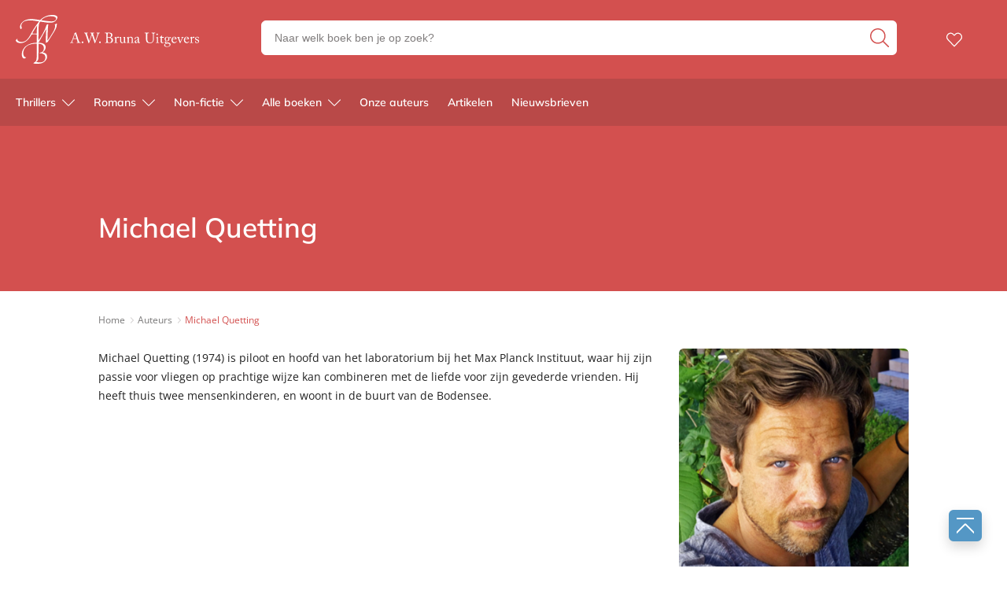

--- FILE ---
content_type: text/html; charset=UTF-8
request_url: https://www.awbruna.nl/auteur/michael-quetting/
body_size: 29757
content:

	<!doctype html>
<html class="no-js no-svg" lang="nl-NL">
<head>
    <meta charset="UTF-8" />
    <meta http-equiv="Content-Type" content="text/html; charset=UTF-8" />
    <meta http-equiv="X-UA-Compatible" content="IE=edge">
    <meta name="viewport" content="width=device-width, initial-scale=1, maximum-scale=1">
    <link rel="author" href="https://www.awbruna.nl/wp-content/themes/awbruna/humans.txt" />
    <link rel="pingback" href="https://www.awbruna.nl/xmlrpc.php" />
    <link rel="profile" href="http://gmpg.org/xfn/11">
    <link rel="icon" href="https://www.awbruna.nl/wp-content/themes/awbruna/assets/images/logos/favicon.ico">
    <link rel="icon" href="https://www.awbruna.nl/wp-content/themes/awbruna/assets/images/logos/favicon.svg" type="image/svg+xml">
    <link rel="apple-touch-icon" href="https://www.awbruna.nl/wp-content/themes/awbruna/assets/images/logos/apple-touch-icon.png"> <!-- 180×180 -->
    <meta name="application-name" content="A.W. Bruna Uitgevers">
    <meta name="apple-mobile-web-app-title" content="A.W. Bruna Uitgevers">
    <title>Biografie en boeken van Michael Quetting</title>
	<style>img:is([sizes="auto" i], [sizes^="auto," i]) { contain-intrinsic-size: 3000px 1500px }</style>
	<meta name="dc.title" content="Biografie en boeken van Michael Quetting">
<meta name="dc.description" content="De biografie en boeken van Michael Quetting. Voor 23.59 uur besteld is de volgende werkdag lezen. Gratis verzending vanaf 20 euro. ">
<meta name="dc.relation" content="https://www.awbruna.nl/auteur/michael-quetting/">
<meta name="dc.source" content="https://www.awbruna.nl/">
<meta name="dc.language" content="nl_NL">
<meta name="description" content="De biografie en boeken van Michael Quetting. Voor 23.59 uur besteld is de volgende werkdag lezen. Gratis verzending vanaf 20 euro. ">
<meta name="robots" content="index, follow, max-snippet:-1, max-image-preview:large, max-video-preview:-1">
<link rel="canonical" href="https://www.awbruna.nl/auteur/michael-quetting/">
<meta property="og:url" content="https://www.awbruna.nl/auteur/michael-quetting/">
<meta property="og:site_name" content="A.W. Bruna Uitgevers">
<meta property="og:locale" content="nl_NL">
<meta property="og:type" content="article">
<meta property="og:title" content="Biografie en boeken van Michael Quetting">
<meta property="og:description" content="De biografie en boeken van Michael Quetting. Voor 23.59 uur besteld is de volgende werkdag lezen. Gratis verzending vanaf 20 euro. ">
<meta property="og:image" content="https://boekboek.s3.eu-central-003.backblazeb2.com/BRLE/r/259040/aui_quetting_m_259040.png" />
<meta name="twitter:card" content="summary">
<meta name="twitter:title" content="Biografie en boeken van Michael Quetting">
<meta name="twitter:description" content="De biografie en boeken van Michael Quetting. Voor 23.59 uur besteld is de volgende werkdag lezen. Gratis verzending vanaf 20 euro. ">
<link rel='dns-prefetch' href='//www.awbruna.nl' />
<link rel="dns-prefetch" href="https://www.google-analytics.com">
<link rel="dns-prefetch" href="https://www.googletagmanager.com">
<script type="text/javascript">
/* <![CDATA[ */
window._wpemojiSettings = {"baseUrl":"https:\/\/s.w.org\/images\/core\/emoji\/16.0.1\/72x72\/","ext":".png","svgUrl":"https:\/\/s.w.org\/images\/core\/emoji\/16.0.1\/svg\/","svgExt":".svg","source":{"concatemoji":"https:\/\/www.awbruna.nl\/wp-includes\/js\/wp-emoji-release.min.js?ver=6.8.3"}};
/*! This file is auto-generated */
!function(s,n){var o,i,e;function c(e){try{var t={supportTests:e,timestamp:(new Date).valueOf()};sessionStorage.setItem(o,JSON.stringify(t))}catch(e){}}function p(e,t,n){e.clearRect(0,0,e.canvas.width,e.canvas.height),e.fillText(t,0,0);var t=new Uint32Array(e.getImageData(0,0,e.canvas.width,e.canvas.height).data),a=(e.clearRect(0,0,e.canvas.width,e.canvas.height),e.fillText(n,0,0),new Uint32Array(e.getImageData(0,0,e.canvas.width,e.canvas.height).data));return t.every(function(e,t){return e===a[t]})}function u(e,t){e.clearRect(0,0,e.canvas.width,e.canvas.height),e.fillText(t,0,0);for(var n=e.getImageData(16,16,1,1),a=0;a<n.data.length;a++)if(0!==n.data[a])return!1;return!0}function f(e,t,n,a){switch(t){case"flag":return n(e,"\ud83c\udff3\ufe0f\u200d\u26a7\ufe0f","\ud83c\udff3\ufe0f\u200b\u26a7\ufe0f")?!1:!n(e,"\ud83c\udde8\ud83c\uddf6","\ud83c\udde8\u200b\ud83c\uddf6")&&!n(e,"\ud83c\udff4\udb40\udc67\udb40\udc62\udb40\udc65\udb40\udc6e\udb40\udc67\udb40\udc7f","\ud83c\udff4\u200b\udb40\udc67\u200b\udb40\udc62\u200b\udb40\udc65\u200b\udb40\udc6e\u200b\udb40\udc67\u200b\udb40\udc7f");case"emoji":return!a(e,"\ud83e\udedf")}return!1}function g(e,t,n,a){var r="undefined"!=typeof WorkerGlobalScope&&self instanceof WorkerGlobalScope?new OffscreenCanvas(300,150):s.createElement("canvas"),o=r.getContext("2d",{willReadFrequently:!0}),i=(o.textBaseline="top",o.font="600 32px Arial",{});return e.forEach(function(e){i[e]=t(o,e,n,a)}),i}function t(e){var t=s.createElement("script");t.src=e,t.defer=!0,s.head.appendChild(t)}"undefined"!=typeof Promise&&(o="wpEmojiSettingsSupports",i=["flag","emoji"],n.supports={everything:!0,everythingExceptFlag:!0},e=new Promise(function(e){s.addEventListener("DOMContentLoaded",e,{once:!0})}),new Promise(function(t){var n=function(){try{var e=JSON.parse(sessionStorage.getItem(o));if("object"==typeof e&&"number"==typeof e.timestamp&&(new Date).valueOf()<e.timestamp+604800&&"object"==typeof e.supportTests)return e.supportTests}catch(e){}return null}();if(!n){if("undefined"!=typeof Worker&&"undefined"!=typeof OffscreenCanvas&&"undefined"!=typeof URL&&URL.createObjectURL&&"undefined"!=typeof Blob)try{var e="postMessage("+g.toString()+"("+[JSON.stringify(i),f.toString(),p.toString(),u.toString()].join(",")+"));",a=new Blob([e],{type:"text/javascript"}),r=new Worker(URL.createObjectURL(a),{name:"wpTestEmojiSupports"});return void(r.onmessage=function(e){c(n=e.data),r.terminate(),t(n)})}catch(e){}c(n=g(i,f,p,u))}t(n)}).then(function(e){for(var t in e)n.supports[t]=e[t],n.supports.everything=n.supports.everything&&n.supports[t],"flag"!==t&&(n.supports.everythingExceptFlag=n.supports.everythingExceptFlag&&n.supports[t]);n.supports.everythingExceptFlag=n.supports.everythingExceptFlag&&!n.supports.flag,n.DOMReady=!1,n.readyCallback=function(){n.DOMReady=!0}}).then(function(){return e}).then(function(){var e;n.supports.everything||(n.readyCallback(),(e=n.source||{}).concatemoji?t(e.concatemoji):e.wpemoji&&e.twemoji&&(t(e.twemoji),t(e.wpemoji)))}))}((window,document),window._wpemojiSettings);
/* ]]> */
</script>
<style id='wp-emoji-styles-inline-css' type='text/css'>

	img.wp-smiley, img.emoji {
		display: inline !important;
		border: none !important;
		box-shadow: none !important;
		height: 1em !important;
		width: 1em !important;
		margin: 0 0.07em !important;
		vertical-align: -0.1em !important;
		background: none !important;
		padding: 0 !important;
	}
</style>
<link rel='stylesheet' id='wp-block-library-css' href='https://www.awbruna.nl/wp-includes/css/dist/block-library/style.min.css?ver=6.8.3' type='text/css' media='all' />
<style id='classic-theme-styles-inline-css' type='text/css'>
/*! This file is auto-generated */
.wp-block-button__link{color:#fff;background-color:#32373c;border-radius:9999px;box-shadow:none;text-decoration:none;padding:calc(.667em + 2px) calc(1.333em + 2px);font-size:1.125em}.wp-block-file__button{background:#32373c;color:#fff;text-decoration:none}
</style>
<style id='wpseopress-local-business-style-inline-css' type='text/css'>
span.wp-block-wpseopress-local-business-field{margin-right:8px}

</style>
<style id='wpseopress-table-of-contents-style-inline-css' type='text/css'>
.wp-block-wpseopress-table-of-contents li.active>a{font-weight:bold}

</style>
<style id='global-styles-inline-css' type='text/css'>
:root{--wp--preset--aspect-ratio--square: 1;--wp--preset--aspect-ratio--4-3: 4/3;--wp--preset--aspect-ratio--3-4: 3/4;--wp--preset--aspect-ratio--3-2: 3/2;--wp--preset--aspect-ratio--2-3: 2/3;--wp--preset--aspect-ratio--16-9: 16/9;--wp--preset--aspect-ratio--9-16: 9/16;--wp--preset--color--black: #000000;--wp--preset--color--cyan-bluish-gray: #abb8c3;--wp--preset--color--white: #ffffff;--wp--preset--color--pale-pink: #f78da7;--wp--preset--color--vivid-red: #cf2e2e;--wp--preset--color--luminous-vivid-orange: #ff6900;--wp--preset--color--luminous-vivid-amber: #fcb900;--wp--preset--color--light-green-cyan: #7bdcb5;--wp--preset--color--vivid-green-cyan: #00d084;--wp--preset--color--pale-cyan-blue: #8ed1fc;--wp--preset--color--vivid-cyan-blue: #0693e3;--wp--preset--color--vivid-purple: #9b51e0;--wp--preset--gradient--vivid-cyan-blue-to-vivid-purple: linear-gradient(135deg,rgba(6,147,227,1) 0%,rgb(155,81,224) 100%);--wp--preset--gradient--light-green-cyan-to-vivid-green-cyan: linear-gradient(135deg,rgb(122,220,180) 0%,rgb(0,208,130) 100%);--wp--preset--gradient--luminous-vivid-amber-to-luminous-vivid-orange: linear-gradient(135deg,rgba(252,185,0,1) 0%,rgba(255,105,0,1) 100%);--wp--preset--gradient--luminous-vivid-orange-to-vivid-red: linear-gradient(135deg,rgba(255,105,0,1) 0%,rgb(207,46,46) 100%);--wp--preset--gradient--very-light-gray-to-cyan-bluish-gray: linear-gradient(135deg,rgb(238,238,238) 0%,rgb(169,184,195) 100%);--wp--preset--gradient--cool-to-warm-spectrum: linear-gradient(135deg,rgb(74,234,220) 0%,rgb(151,120,209) 20%,rgb(207,42,186) 40%,rgb(238,44,130) 60%,rgb(251,105,98) 80%,rgb(254,248,76) 100%);--wp--preset--gradient--blush-light-purple: linear-gradient(135deg,rgb(255,206,236) 0%,rgb(152,150,240) 100%);--wp--preset--gradient--blush-bordeaux: linear-gradient(135deg,rgb(254,205,165) 0%,rgb(254,45,45) 50%,rgb(107,0,62) 100%);--wp--preset--gradient--luminous-dusk: linear-gradient(135deg,rgb(255,203,112) 0%,rgb(199,81,192) 50%,rgb(65,88,208) 100%);--wp--preset--gradient--pale-ocean: linear-gradient(135deg,rgb(255,245,203) 0%,rgb(182,227,212) 50%,rgb(51,167,181) 100%);--wp--preset--gradient--electric-grass: linear-gradient(135deg,rgb(202,248,128) 0%,rgb(113,206,126) 100%);--wp--preset--gradient--midnight: linear-gradient(135deg,rgb(2,3,129) 0%,rgb(40,116,252) 100%);--wp--preset--font-size--small: 13px;--wp--preset--font-size--medium: 20px;--wp--preset--font-size--large: 36px;--wp--preset--font-size--x-large: 42px;--wp--preset--spacing--20: 0.44rem;--wp--preset--spacing--30: 0.67rem;--wp--preset--spacing--40: 1rem;--wp--preset--spacing--50: 1.5rem;--wp--preset--spacing--60: 2.25rem;--wp--preset--spacing--70: 3.38rem;--wp--preset--spacing--80: 5.06rem;--wp--preset--shadow--natural: 6px 6px 9px rgba(0, 0, 0, 0.2);--wp--preset--shadow--deep: 12px 12px 50px rgba(0, 0, 0, 0.4);--wp--preset--shadow--sharp: 6px 6px 0px rgba(0, 0, 0, 0.2);--wp--preset--shadow--outlined: 6px 6px 0px -3px rgba(255, 255, 255, 1), 6px 6px rgba(0, 0, 0, 1);--wp--preset--shadow--crisp: 6px 6px 0px rgba(0, 0, 0, 1);}:where(.is-layout-flex){gap: 0.5em;}:where(.is-layout-grid){gap: 0.5em;}body .is-layout-flex{display: flex;}.is-layout-flex{flex-wrap: wrap;align-items: center;}.is-layout-flex > :is(*, div){margin: 0;}body .is-layout-grid{display: grid;}.is-layout-grid > :is(*, div){margin: 0;}:where(.wp-block-columns.is-layout-flex){gap: 2em;}:where(.wp-block-columns.is-layout-grid){gap: 2em;}:where(.wp-block-post-template.is-layout-flex){gap: 1.25em;}:where(.wp-block-post-template.is-layout-grid){gap: 1.25em;}.has-black-color{color: var(--wp--preset--color--black) !important;}.has-cyan-bluish-gray-color{color: var(--wp--preset--color--cyan-bluish-gray) !important;}.has-white-color{color: var(--wp--preset--color--white) !important;}.has-pale-pink-color{color: var(--wp--preset--color--pale-pink) !important;}.has-vivid-red-color{color: var(--wp--preset--color--vivid-red) !important;}.has-luminous-vivid-orange-color{color: var(--wp--preset--color--luminous-vivid-orange) !important;}.has-luminous-vivid-amber-color{color: var(--wp--preset--color--luminous-vivid-amber) !important;}.has-light-green-cyan-color{color: var(--wp--preset--color--light-green-cyan) !important;}.has-vivid-green-cyan-color{color: var(--wp--preset--color--vivid-green-cyan) !important;}.has-pale-cyan-blue-color{color: var(--wp--preset--color--pale-cyan-blue) !important;}.has-vivid-cyan-blue-color{color: var(--wp--preset--color--vivid-cyan-blue) !important;}.has-vivid-purple-color{color: var(--wp--preset--color--vivid-purple) !important;}.has-black-background-color{background-color: var(--wp--preset--color--black) !important;}.has-cyan-bluish-gray-background-color{background-color: var(--wp--preset--color--cyan-bluish-gray) !important;}.has-white-background-color{background-color: var(--wp--preset--color--white) !important;}.has-pale-pink-background-color{background-color: var(--wp--preset--color--pale-pink) !important;}.has-vivid-red-background-color{background-color: var(--wp--preset--color--vivid-red) !important;}.has-luminous-vivid-orange-background-color{background-color: var(--wp--preset--color--luminous-vivid-orange) !important;}.has-luminous-vivid-amber-background-color{background-color: var(--wp--preset--color--luminous-vivid-amber) !important;}.has-light-green-cyan-background-color{background-color: var(--wp--preset--color--light-green-cyan) !important;}.has-vivid-green-cyan-background-color{background-color: var(--wp--preset--color--vivid-green-cyan) !important;}.has-pale-cyan-blue-background-color{background-color: var(--wp--preset--color--pale-cyan-blue) !important;}.has-vivid-cyan-blue-background-color{background-color: var(--wp--preset--color--vivid-cyan-blue) !important;}.has-vivid-purple-background-color{background-color: var(--wp--preset--color--vivid-purple) !important;}.has-black-border-color{border-color: var(--wp--preset--color--black) !important;}.has-cyan-bluish-gray-border-color{border-color: var(--wp--preset--color--cyan-bluish-gray) !important;}.has-white-border-color{border-color: var(--wp--preset--color--white) !important;}.has-pale-pink-border-color{border-color: var(--wp--preset--color--pale-pink) !important;}.has-vivid-red-border-color{border-color: var(--wp--preset--color--vivid-red) !important;}.has-luminous-vivid-orange-border-color{border-color: var(--wp--preset--color--luminous-vivid-orange) !important;}.has-luminous-vivid-amber-border-color{border-color: var(--wp--preset--color--luminous-vivid-amber) !important;}.has-light-green-cyan-border-color{border-color: var(--wp--preset--color--light-green-cyan) !important;}.has-vivid-green-cyan-border-color{border-color: var(--wp--preset--color--vivid-green-cyan) !important;}.has-pale-cyan-blue-border-color{border-color: var(--wp--preset--color--pale-cyan-blue) !important;}.has-vivid-cyan-blue-border-color{border-color: var(--wp--preset--color--vivid-cyan-blue) !important;}.has-vivid-purple-border-color{border-color: var(--wp--preset--color--vivid-purple) !important;}.has-vivid-cyan-blue-to-vivid-purple-gradient-background{background: var(--wp--preset--gradient--vivid-cyan-blue-to-vivid-purple) !important;}.has-light-green-cyan-to-vivid-green-cyan-gradient-background{background: var(--wp--preset--gradient--light-green-cyan-to-vivid-green-cyan) !important;}.has-luminous-vivid-amber-to-luminous-vivid-orange-gradient-background{background: var(--wp--preset--gradient--luminous-vivid-amber-to-luminous-vivid-orange) !important;}.has-luminous-vivid-orange-to-vivid-red-gradient-background{background: var(--wp--preset--gradient--luminous-vivid-orange-to-vivid-red) !important;}.has-very-light-gray-to-cyan-bluish-gray-gradient-background{background: var(--wp--preset--gradient--very-light-gray-to-cyan-bluish-gray) !important;}.has-cool-to-warm-spectrum-gradient-background{background: var(--wp--preset--gradient--cool-to-warm-spectrum) !important;}.has-blush-light-purple-gradient-background{background: var(--wp--preset--gradient--blush-light-purple) !important;}.has-blush-bordeaux-gradient-background{background: var(--wp--preset--gradient--blush-bordeaux) !important;}.has-luminous-dusk-gradient-background{background: var(--wp--preset--gradient--luminous-dusk) !important;}.has-pale-ocean-gradient-background{background: var(--wp--preset--gradient--pale-ocean) !important;}.has-electric-grass-gradient-background{background: var(--wp--preset--gradient--electric-grass) !important;}.has-midnight-gradient-background{background: var(--wp--preset--gradient--midnight) !important;}.has-small-font-size{font-size: var(--wp--preset--font-size--small) !important;}.has-medium-font-size{font-size: var(--wp--preset--font-size--medium) !important;}.has-large-font-size{font-size: var(--wp--preset--font-size--large) !important;}.has-x-large-font-size{font-size: var(--wp--preset--font-size--x-large) !important;}
:where(.wp-block-post-template.is-layout-flex){gap: 1.25em;}:where(.wp-block-post-template.is-layout-grid){gap: 1.25em;}
:where(.wp-block-columns.is-layout-flex){gap: 2em;}:where(.wp-block-columns.is-layout-grid){gap: 2em;}
:root :where(.wp-block-pullquote){font-size: 1.5em;line-height: 1.6;}
</style>
<link rel='stylesheet' id='cmplz-general-css' href='https://www.awbruna.nl/wp-content/plugins/complianz-premium-multisite/assets/css/cookieblocker.min.css?ver=1763721233' type='text/css' media='all' />
<link rel='stylesheet' id='ep_general_styles-css' href='https://www.awbruna.nl/wp-content/plugins/elasticpress/dist/css/general-styles.css?ver=66295efe92a630617c00' type='text/css' media='all' />
<link rel='stylesheet' id='theme-style-css' href='https://www.awbruna.nl/wp-content/themes/awbruna/dist/theme.min.css?ver=2443-832c14b7a14c3fb145cef99392216c76d1d332f8' type='text/css' media='all' />
<link rel='stylesheet' id='elasticpress-facets-css' href='https://www.awbruna.nl/wp-content/plugins/elasticpress/dist/css/facets-styles.css?ver=e96caca972beab457d95' type='text/css' media='all' />
<link rel="EditURI" type="application/rsd+xml" title="RSD" href="https://www.awbruna.nl/xmlrpc.php?rsd" />
<meta name="generator" content="WordPress 6.8.3" />
<link rel='shortlink' href='https://www.awbruna.nl/?p=274876' />
<link rel="alternate" title="oEmbed (JSON)" type="application/json+oembed" href="https://www.awbruna.nl/wp-json/oembed/1.0/embed?url=https%3A%2F%2Fwww.awbruna.nl%2Fauteur%2Fmichael-quetting%2F" />
<link rel="alternate" title="oEmbed (XML)" type="text/xml+oembed" href="https://www.awbruna.nl/wp-json/oembed/1.0/embed?url=https%3A%2F%2Fwww.awbruna.nl%2Fauteur%2Fmichael-quetting%2F&#038;format=xml" />
<script>var ajaxURL = "https:\/\/www.awbruna.nl\/wp-admin\/admin-ajax.php";</script><script>var themeSettings = {"header":{"variant":"variant-awb","grid_variant":"grid-variant-awb","multiple_logos":true,"menu_icon_text":false},"heading_component":false,"section_heading":{"variant":"variant-1","grid_variant":"grid-variant-1","show_fallback":true,"use_landingpage_options":true,"landingpage_colors":{"1":"Rood","2":"Blauw","3":"Paars"}},"has_usp_top_header":{"usp_items":["Gratis verzending","Voor 23:00 besteld, volgende werkdag in huis","Veilig betalen","Gratis retourneren"]},"gallery_slider":{"full_width":false,"centered":true,"show_bullets":true,"show_arrows":true},"product_order_badge":{"show":true,"btn_add_to_cart":"btn btn-primary has-icon icon-left icon-shopping-cart btn-full-width-mobile has-js","btn_add_to_cart_text":"Bestellen bij Bol","floating_btn_add_to_cart":"btn-primary btn-full-width-mobile has-js","btn_text_classes":"has-icon icon-left icon-shopping-cart"},"scroll_to_top":{"variant":"variant-1","btn":"btn-square"},"card_wishlist":{"btn_add_to_cart":"has-icon icon-add-shopping-cart icon-center has-js","btn_add_to_cart_text":"Bestellen bij Bol"},"card_product_tip":{"btn_product":"btn-primary has-icon icon-arrow-right-1","btn_add_to_cart":"btn-secondary has-icon icon-left icon-shopping-cart has-js","show_search_bookstore":true},"card_featured":{"btn_featured":"btn-primary has-icon icon-arrow-right-1","textbox_default_color":"dark"},"card_article":{"show_post_date":true},"new_add_to_cart_modal":true,"section_article_list":{"variant":"variant-3"},"footer":{"variant":"variant-3","grid_variant":"","twig_variant":"variant-1"},"section_quotes_list":{"variant":"variant-2"},"section_free_content":{"blockquote_variant":"blockquote-variant-3","tabs_variant_options":"border-radius-tabs-style-1"},"book_info_section":{"variant":"variant-1","twig_variant":"variant-3","grid_variant":"grid-variant-2","show_book_title":false,"show_book_subtitle":false,"show_book_authors":false,"show_breadcrumbs":false,"show_buy_offline":true,"show_award_label":true,"btn_add_to_cart":"btn-primary btn-full-width-mobile has-js","btn_add_to_cart_text":"Bestellen bij Bol","btn_text_classes":"has-icon icon-left icon-shopping-cart","btn_reserve":"btn-primary has-js","btn_reserve_text":"Reserveer bij Bol","btn_affiliates":"btn-secondary has-icon icon-arrow-down-1 btn-affiliates has-js","btn_affiliates_text":"","btn_read":"btn-secondary has-icon icon-left icon-book-close-2","btn_read_text":"","btn_video":"btn-secondary has-icon icon-left icon-button-play","btn_audio":"btn-secondary has-icon icon-left icon-headphones","btn_audio_text":"","tab_content_preview_container_wrapper":false,"hebban_widget":true,"hebban_widget_color":"D3504F","hebban_widget_min_rating":"3","reserve_text":"Reserveer bij Bol","order_text":"Bestel bij Bol"},"section_authors":{"variant":"","variant_options":""},"section_download_list":{"variant":"variant-1","variant_options":""},"section_employee_list":{"variant":"","variant_options":""},"hero":{"variant":"","variant_options":"","btn_hero":"btn-secondary"},"book_list":{"variant":"variant-2","grid_variant":"grid-variant-7","show_bookshelf":false},"card_book":{"variant":"variant-2"},"book_list_tabs":{"btn_expected":"btn-primary btn-show-all has-icon icon-arrow-right-1","btn_expected_text":"","btn_new":"btn-primary btn-show-all has-icon icon-arrow-right-1","btn_new_text":"","variant":"tab-variant-1","twig_variant":"variant-1","section_title_new_books":"","section_title_expected_books":"","section_button_container_alt_new":false,"section_button_container_alt_expected":false},"author_info_section":{"variant":"variant-2","twig_variant":"variant-1","show_author_title":false,"btn_book_author":"btn-secondary has-icon icon-left icon-calendar-edit-1","show_awards_in_accordeon":true},"section_serie_info":{"variant":""},"post_info_section":{"show_inpost_breadcrumb":false},"wishlist_info":{"variant":"","variant_options":"","btn_search_more":"btn-secondary","btn_search_more_text":""},"book_excerpt":{"variant":"variant-2","btn_reading_excerpt":"btn-primary","btn_reading_excerpt_text":""},"section_newsletter":{"variant":"variant-1"},"checkout_extras":{"variant":"","grid_variant":""},"section_serie_list":{"variant":"variant-2","grid_variant":"grid-variant-2"},"search_section":{"search_tabs_style_variant":"tab-variant-1"},"section_gallery":{"variant":"variant-1"},"section_featured":{"uitgelicht_max":8,"divider_max":5},"related_attachments":{"btn_more_content":"btn-primary btn-toggle","btn_more_content_text":"","btn_more_content_text_classes":"has-icon icon-arrow-down-1"},"related_books":{"btn_more_content":"btn-primary btn-toggle","btn_more_content_text":"","btn_more_content_text_classes":"has-icon icon-arrow-down-1"},"books_in_serie_list":{"btn_toggle":"btn-secondary btn-toggle","btn_toggle_text":"","btn_toggle_text_classes":"has-icon icon-arrow-down-1","btn_show_all":"btn-primary btn-show-all","btn_show_all_text":"","btn_show_all_text_classes":"has-icon icon-arrow-right-1"},"related_downloads":{"btn_toggle":"btn-secondary btn-toggle","btn_toggle_text":"","btn_toggle_text_classes":"has-icon icon-arrow-down-1","swiper_enabled":false},"search_top_bar":{"btn_filter":"btn-primary btn-show-all toggle-sidebar has-js","btn_filter_text_classes":"has-icon icon-left icon-filter-2","btn_filter_text":""},"search_filter_bottom":{"btn":"btn-primary","btn_text":""},"search_filter_options":{"always_collapse_filter":true},"search_results_list":{"book_list_grid":"grid-cols-2-xxs grid-cols-3-sm grid-cols-3-md","attachment_list_grid":"grid-cols-1-xs-down grid-cols-2-sm-up","serie_list_grid":"grid-cols-1-xxs-up grid-cols-2-sm-up grid-cols-3-lg-up"},"cart":{"btn_already_in_cart":"btn-success has-icon icon-left icon-check","btn_already_in_cart_text":"Al in winkelwagen","btn_cart_modal":"btn-primary has-icon icon-arrow-right-1"},"book_review_score":{"btn_review_form":"btn-secondary","btn_review_form_text":""},"review_list":{"btn_more_content":"btn-secondary btn-toggle","btn_more_content_text":"","btn_more_content_text_classes":"has-icon icon-arrow-down-1"},"serie_details":{"btn":"btn-primary","btn_text":""},"nav_mobile":{"show_brand_mark":false,"show_socials":false,"socials_alt_title":""},"toaster_book_blurb_max_length":{"max_xxs_width":100,"min_sm_width":200,"min_lg_width":300},"component_defaults_by_template":{"page":["newsletter_signup"],"single-post":["related_authors","related_books","related_series","related_articles","related_attachments","related_downloads","newsletter_signup"],"single-wpg_attachment":["gutenberg_component","newsletter_signup"],"single-wpg_author":["related_books_from_author","related_books","related_attachments","related_downloads","related_series","related_articles","gallery","gutenberg_component","related_info_links","featured","newsletter_signup"],"single-wpg_book":["related_books_from_serie","gallery","related_authors","book_quotes","book_excerpt","wysiwyg_component","related_attachments","related_downloads","related_books_from_author","related_articles","related_books","featured","newsletter_signup"],"single-wpg_collection":["gutenberg_component","newsletter_signup"],"single-wpg_serie":["related_books_from_serie","related_authors","related_attachments","related_downloads","related_articles","gallery","gutenberg_component","featured","newsletter_signup"]},"nav_anchors_in_main":true,"nav_anchors_on_home_in_main":true,"intro_in_inpn":true,"wishlist_mail":{"intro_publisher":"Hier vind je de boeken van A.W. Bruna die jij of een ander op het verlanglijstje hebben gezet.","card_book_style":{"title_color":"#222222","title_font_size":"20px","author_color":"#222222","author_font_size":"14px","booktype_color":"#222222","booktype_font_size":"12px","price_color":"#222222","price_font_size":"16px"},"button_style":{"border_width":"0px","border_radius":"6px","background_color":"#5497c5","text_color":"#ffffff","text_font_size":"16px"},"wishlist_usps":{"usp_1":"Een lijst met mooie boeken om niet te vergeten voor jezelf of een ander","usp_2":"Deel je verlanglijstje met vrienden en familie als je dat wilt","usp_3":"Jij kunt ook een verlanglijst maken voor een ander"}},"component_banner_style":{"banner_types":{"1":"1 tegel (groot met tekstknop)","2":"2 tegels naast elkaar","3":"3 tegels naast elkaar","4":"4 tegels naast elkaar"},"banner_colors":{"1":"Rood","2":"Blauw","3":"Paars"}}};</script><script>var shopSettings = {"cartPage":"https:\/\/www.bol.com\/nl\/nl\/basket","ajaxCart":false};</script><script>var shopUsps = [{"usp":""}];</script><script>var themeName = "awbruna";</script>			<style>.cmplz-hidden {
					display: none !important;
				}</style><style>.breadcrumb {list-style:none;margin:0;padding-inline-start:0;}.breadcrumb li {margin:0;display:inline-block;position:relative;}.breadcrumb li::after{content:' - ';margin-left:5px;margin-right:5px;}.breadcrumb li:last-child::after{display:none}</style>		<style type="text/css" id="wp-custom-css">
			main {
	overflow-x: hidden !important;
}

.card-book {
	word-break: break-word;
}

.form-group.afterpay {
    display: none;
}

.single-quote{
	display: block;
}		</style>
		
<!-- Google Tag Manager (Server-side) -->
<script>(function(w,d,s,l,i){w[l]=w[l]||[];w[l].push({'gtm.start':
new Date().getTime(),event:'gtm.js'});var f=d.getElementsByTagName(s)[0],
j=d.createElement(s),dl=l!='dataLayer'?'&l='+l:'';j.async=true;j.src=
'https://sst.awbruna.nl/gtm.js?id='+i+dl;f.parentNode.insertBefore(j,f);
})(window,document,'script','dataLayer','GTM-WH62QDFH');</script>
<!-- End Google Tag Manager (Server-side) -->
</head>


<body data-cmplz=2 class="wp-singular wpg_author-template-default single single-wpg_author postid-274876 wp-theme-awbruna" data-template="base.twig">
    
                <div class="section-top-bar">
        <ul class="usp-list">
                            <li class="has-icon icon-check-1">Gratis verzending</li>
                            <li class="has-icon icon-check-1">Voor 23:00 besteld, volgende werkdag in huis</li>
                            <li class="has-icon icon-check-1">Veilig betalen</li>
                            <li class="has-icon icon-check-1">Gratis retourneren</li>
                    </ul>
    </div>

<header
    class="header has-no-bg  has-js variant-awb grid-variant-awb"
    data-header-state="default"
    data-searchbar-state="searchbar-visible"
    data-navbar-state="navbar-default"
    role="banner"
>

    <span class="menu-icon-container hide-lg-up ">
            <svg height="32" viewBox="0 0 32 32" width="32" xmlns="http://www.w3.org/2000/svg"><path d="m30.8571429 24c.6311825 0 1.1428571.4477153 1.1428571 1 0 .5128358-.4411888.9355072-1.0095759.9932723l-.1332812.0067277h-29.71428576c-.63118257 0-1.14285714-.4477153-1.14285714-1 0-.5128358.44118879-.9355072 1.00957586-.9932723l.13328128-.0067277zm0-9c.6311825 0 1.1428571.4477153 1.1428571 1 0 .5128358-.4411888.9355072-1.0095759.9932723l-.1332812.0067277h-29.71428576c-.63118257 0-1.14285714-.4477153-1.14285714-1 0-.5128358.44118879-.9355072 1.00957586-.9932723l.13328128-.0067277zm0-9c.6311825 0 1.1428571.44771525 1.1428571 1 0 .51283584-.4411888.93550716-1.0095759.99327227l-.1332812.00672773h-29.71428576c-.63118257 0-1.14285714-.44771525-1.14285714-1 0-.51283584.44118879-.93550716 1.00957586-.99327227l.13328128-.00672773z" fill="#4d4d4d" fill-rule="evenodd"/></svg>
        
    </span>
    <div class="ui-container">
        <div class="ui-grid">
            <div class="logo-container">
                <a href="https://www.awbruna.nl" alt="logo " class="anchor-full-overlay"></a>                     <svg xmlns="http://www.w3.org/2000/svg" height="62" viewBox="0 0 53 62" width="53" class="logo-primary logo-brand-mark"><path d="m29.0097056 36.5956272-.0398628.1660339-.097265 12.5736558-.169018 6.1520758c-.0693612 1.8881338-1.5586329 3.5717331-3.0471073 4.5815719 3.6043883-.1323458 8.1622932 1.211967 10.7541682-1.9089883 1.3425768-1.889738 1.8328884-4.9336921.5086484-7.0047038-1.6064681-2.174482-4.2581371-2.5875614-6.8396478-2.3541515l1.0723076-1.061975c1.5514576.0810116 2.7234219-.7764289 3.6267115-2.0212818 1.3218482-1.8640709 1.2572706-4.8422531.1466948-6.7793148-1.5020278-1.8071221-3.6920863-2.2386497-5.9156296-2.3429222m-1.6877881-23.4508787c-2.2347049 3.411314-4.5882007 6.7817211-6.3286076 10.384736 1.8576034.2101491 3.8276197.300786 5.7609622.0665739.1977192-3.4754816-.0310929-7.1915921.5676454-10.4513099m21.4086795-11.03282956c-5.8773614-1.38842806-12.3741897.01523982-16.4162708 4.58718663 3.9535859.57590488 7.8864431 1.2223942 11.9875212 1.44457477 2.313633.03047964 4.8162154.12272068 6.3684702-1.68039098.5253909-.7868561.7860931-1.91299879.290998-2.80252318-.5357551-.79808545-1.3872231-1.27693672-2.2307186-1.54884724m3.5884433-.57590488c.6680994.55745667.7948629 1.50794035.5939547 2.33008868-.7151374 2.5634986-3.1914104 5.07726724-5.7856771 5.6379323-5.4914901 1.04192266-10.8434607-.50532044-16.1372317-1.07881903-1.6072654 2.24667069-1.8767375 5.00347439-1.9357344 7.82284159l-.2056917 12.7653568.1259663 3.5099718c4.279663-6.3967151 8.1359839-12.9418179 10.3260424-20.099722.7079622-.2598791 1.3369961-.7491576 2.0688759-.9841717l-.6338175 7.3568239-.4337065 13.4712012.009567.2318057c1.4454228-1.5664934 2.6444938-3.5436598 3.8523346-5.3571987 2.5209193-4.4219549 5.9554924-8.6000726 5.9921661-13.9091456-.0111616-.2791294-.2256231-.526977-.4855281-.6344579-.3484003-.0810117-.5716316.1604192-.8698049.2414309l-.0039862-.1155018c1.1336961-.6248327 2.2410828-1.3403023 3.3723872-2.0108545.4640022 3.8484563-1.3385906 7.1041637-3.1204548 10.2203064l-7.7812055 12.4148408c-.5046622 1.3691777-1.9333426 1.5616807-3.0231897 2.1135227l-.0980623-2.7199073.5764151-14.6173962-.0486325-.0449174-9.1891573 16.3106208c-.4081944.2486497-.8602378.4724345-1.1974765.7892624l.1873548.0858242c3.2695414.1812737 6.9289403.3248489 9.0041942 3.2974164 1.0802801 2.3357034.3922493 5.083684-1.1352906 6.9798388-.6617214.8389923-1.452598 1.3804071-2.2155708 1.9916042.4966897.3055985 1.2317585.1860863 1.7970121.4211004 1.4039654.4587988 3.2185171 1.3924385 3.6019966 3.0086618.8339283 2.5771342.0047835 5.2152277-1.7994038 7.1418622-3.7638393 4.6088432-9.8684183 4.0233132-15.3415716 3.6391092l1.2166106-1.5328053c2.9729627-.9488795 2.8980207-4.272765 3.0813893-6.8875978l-.0047835-16.5985732c.0414572-.117106-.0574023-.2550665-.1730043-.2719105-6.0790668.1074809-12.4706575 1.1566223-15.6819993 6.956578-1.29553882 2.5378315-1.94450411 6.2884321-.391452 8.9554011.6409927 1.0467352 1.7667163 1.4910963 2.8932372 1.3362918-.4536379.8309714-1.4685431 1.5881499-2.5049742 1.7212979-1.27640472-.1155018-2.19803112-1.3154374-2.63173766-2.4167151-1.54428229-4.8783474.57561787-9.5914631 4.17442546-13.0059855 3.9743145-3.311052 8.9906409-4.6377187 14.262886-4.7171262l.1777878-.1684401c-.0797255-3.4650544.0693611-6.9629948-.0039863-10.2892866-1.9365316-.4411528-4.4949218-.1844821-6.4824777-.1556066-2.8167007 5.2248529-7.5547852 11.0336316-13.93521433 11.129081-2.47786751-.0938452-5.34080902-.5694881-6.38282087-3.1626642l.05182155-.4443612c.73746057-.7483555 1.53870151-1.6170254 2.34392873-2.3212656-.03428196.2807336-.29976776.6400726-.40341087.9689319-.07095566 1.2151753.86661583 2.1792946 1.88072376 2.7239178 3.18343789 1.6988392 7.46947903.5847279 10.04461153-1.7212979 3.8595099-3.8669045 5.5600541-8.6554172 8.2922458-12.9923499 2.2283268-3.5982023 4.8074457-7.0688714 7.3865645-10.54034261l-.2367846-.1772632c-6.063919-.75316808-13.114042-2.51777912-18.9810391.25907699-1.78425599 1.1822894-3.24482654 2.98299472-3.30462064 5.14945592-.07573919 1.0972672.24077091 2.1560338.73586606 3.0463603-.32448265.6176139-.92481541 1.2689158-1.56580816 1.4541999-1.52036466-2.3886417-.54771396-5.4975655.9495303-7.5774002 5.49786824-7.16351879 16.13962354-5.22966551 23.77094514-3.9503225 5.0498111-4.88957679 11.8942424-7.49398228 18.9969842-6.17293028.8626296.15640871 1.6423447.61600968 2.3574821 1.19432084" fill="#4d4d4d" fill-rule="evenodd"/></svg>
     <svg xmlns="http://www.w3.org/2000/svg" height="19" viewBox="0 0 164 19" width="164" class="logo-primary logo-brand-text"><path d="m192.444176 27.7244073c1.391497 0 2.121621.8424511 2.306573 1.0612948.493851-.3456955 1.113585-.711726 1.717826-.711726.603272 0 .896677.4028272.858912.7678894 0 .3466638-.292437.6758976-.711726.6758976-.308898 0-.49385-.1442819-.6391-.2730704-.109422-.0716568-.238211-.1655852-.383461-.1655852-.129757 0-.347632 0-.585842.1094218.14525.3660305.274038.7678894.274038 1.3914969 0 .7126943-.200445 1.408927-.676866 1.9754027-.475452.5306474-1.516412.9131396-2.121621.9131396-.400891 0-.658468-.0183983-.933475-.0910234-.365062.1452502-.968334.5112807-.968334 1.0244981 0 .749491.914108.6962326 2.139051.6236075 1.500919-.0735934 2.415995.0910234 3.147088.6584676.788224.5858424.878279 1.3169351.897646 1.7565591 0 .8598812-.310835 1.5735438-1.225912 2.2484731-.477389.3466638-1.573544.8608495-3.126752.8608495-.879248-.0019367-1.922145-.0948968-2.800424-.5887475-.6575-.4028272-.931538-.8782795-.931538-1.481552 0-1.0254665 1.041928-1.8098175 1.919239-2.1961831v-.0726251c-.767889-.1646169-1.22688-.7330293-1.22688-1.2791701 0-.8782795 1.0061-1.5009187 1.648106-1.739129v-.0348601c-.714631-.3108354-1.703301-1.1532866-1.703301-2.7810572 0-1.1900833 1.061295-2.6522686 3.126753-2.6522686zm.55195 8.5794452-1.75559.1287885c-.567444.1442818-1.465091.7678894-1.465091 1.7546224 0 .4589906.347632 1.0060997.712695 1.2636767.603272.4202573 1.263676.5112808 2.562213.5112808.676866-.0009684 2.690034-.4764207 2.59901-1.8853477 0-1.0767881-.825021-1.9027776-2.653237-1.7730207zm-103.9505331-13.682569c1.3169352 0 2.0673945-.0561634 2.2504098-.0561634.1278202 0 .1462185.0561634.1462185.1103902v.4570539c0 .0929602-.0183983.1481552-.1462185.1481552h-.3108354c-.4754524 0-.6400693.2546721-.5306474.6574993l2.9447057 9.2543745h.0367967c.0735934-.3098671 2.7994556-8.1223913 2.8720807-8.8902807.0183983-.1452502-.1094219-.4570539-.2740388-.6768659-.1646169-.2178753-.4028272-.3447272-.732061-.3447272h-.4580223c-.0910234 0-.1094218-.037765-.1094218-.1481552v-.4376872c0-.0735935.0183984-.1297569.1278202-.1297569.1646169 0 .8046861.0561634 2.2320114.0561634 1.5367471 0 2.2320114-.0561634 2.4150267-.0561634.1094218 0 .1278202.0561634.1278202.1297569v.4589906c0 .0716568-.0183984.1278202-.1278202.1278202h-.732061c-.457054 0-.6216709.4028272-.5122491.732061l2.8536827 9.180781h.036796c.201414-.5848741 2.853683-8.3034698 2.853683-9.3453979 0-.2934054-.146219-.5674441-.64007-.5674441h-.49385c-.109422 0-.12782-.0561634-.12782-.1646169v-.4221939c0-.0735935.018398-.1297569.146218-.1297569.183015 0 .823085.0561634 1.957004.0561634 1.024499 0 1.555146-.0561634 1.701364-.0561634.109422 0 .127821.0377651.127821.1297569v.4589906c0 .0716568 0 .1278202-.127821.1278202h-.438655c-.310836 0-.566476.2023819-.732061.494819-.146219.2556403-3.969204 10.8085516-4.335234 11.6887678-.091024.2004453-.182047.474484-.383461.474484-.219812 0-.310835-.1452502-.402827-.4028272l-3.3843299-10.0406622h-.0367967c-.1646169.4938507-3.4937515 9.895412-3.6031734 10.0958573-.0919918.1820469-.2014136.3476321-.3660305.3476321-.1462185 0-.2566087-.0735934-.3292338-.2943737l-4.0795939-11.7071662c-.1830153-.5112807-.4386556-.6574993-.7862878-.6574993h-.6226392c-.0910234 0-.1094218-.0745617-.1094218-.1481552v-.4376872c0-.0919918.0183984-.1297569.1462185-.1297569.1462186 0 .7136627.0561634 1.9570044.0561634zm124.2715211 5.2674501c.14525 0 .164617.0183984.164617.1646169v.3118038c0 .1268518 0 .1810786-.090056.1810786h-.3486c-.218844 0-.402827.0367967-.567444.2014136-.274039.257577-1.189115 2.2504098-1.463154 2.9272757-.22078.5461408-1.573544 3.6206034-1.646169 3.7484235-.147187.2575771-.23821.422194-.438655.422194-.182047 0-.292437-.1646169-.382493-.3834606-.037765-.0929601-1.373098-3.5683132-1.429262-3.7125951-.054226-.1471869-.803717-2.2339481-.932506-2.5244485-.23821-.5296791-.421225-.6768659-.749491-.6768659h-.36603c-.091024 0-.107486-.0716568-.107486-.1810786v-.3302021c0-.1287886.034861-.1442819.199477-.1442819.202382 0 .511281.0542267 1.538684.0542267.968335 0 1.443787-.0542267 1.644232-.0542267.146219 0 .182047.0358284.182047.1442819v.3302021c0 .1094218-.018398.1810786-.128788.1810786h-.364094c-.183984 0-.329234.1094218-.329234.3476321 0 .3292338.474484 1.8475826.583906 2.1574497.11039.3476321.896678 2.450855 1.097123 2.8352839h.057132c.292437-.7126943 1.573544-3.842352 1.754622-4.554078.129757-.494819 0-.7882244-.329233-.7882244h-.366999c-.054227 0-.071657-.0919918-.071657-.1810786v-.3311705c0-.1094218.035828-.1452502.109422-.1452502.25564 0 .658467.0551951 1.464122.0551951.712694 0 1.152318-.0551951 1.315967-.0551951zm-36.25445-5.323904c.164616 0 .183015.0735935.183015.1278202v.4028272c0 .1103902-.019367.1830153-.11039.1830153h-.746586c-.676866 0-.73303.5103123-.788225.732061-.0321.1539168-.036915 2.0547892-.037637 2.7797723l-.00079.3728256c-.005046.636178-.038614 3.3991157-.089393 4.0556854-.11039 1.4999504-.513217 2.6513003-1.535779 3.5305482-.733029.6749293-1.848551 1.0961549-3.441461 1.0961549-.950905 0-1.863076-.1287886-2.466349-.3834606-1.243341-.494819-1.884379-1.2995051-2.175848-2.450855-.221748-.8240528-.295342-2.0480279-.295342-4.4446562v-4.3536327c0-.6410375-.128788-.9325063-.696232-.9325063h-.858913c-.109422 0-.129757-.037765-.129757-.1646169v-.4028272c0-.1094218.020335-.1471869.165585-.1471869.171338 0 .975706.0488926 2.259715.0546446l.246335.0005505c1.428294 0 2.306573-.0551951 2.507019-.0551951.14525 0 .164617.0377651.164617.1094219v.4764206c0 .0910235-.019367.1287885-.146219.1287885h-.913139c-.530648 0-.841483.3447272-.877312.7475544-.019139.1549336-.034846 1.2988685-.036628 2.2103495l-.000168 1.3753938c0 .969303.072625 3.2913696.091023 3.877212.020335.8424512.164617 1.7013641.586811 2.3230349.673961.9877014 1.844677 1.3159668 2.906941 1.3159668 1.043864 0 2.104191-.3456954 2.74426-1.0051314.711726-.769826.949936-1.8669492.949936-3.2197127v-3.9130405c0-1.3924652-.035828-2.450855-.091991-2.9088773-.055196-.4764207-.346664-.8056545-.823085-.8056545h-.805654c-.109422 0-.129757-.0561634-.129757-.1452502v-.4396239c0-.0900551.020335-.1278202.129757-.1278202.182047 0 1.025466.0542268 2.249441.0542268 1.263677 0 1.847583-.0542268 2.0122-.0542268zm8.581769 3.2962112c.146218 0 .182047.1287886.182047.2721021l-.091024 1.8117542h2.541879c.109422 0 .164617.0929601.128788.1646169l-.182047.6400692c-.020335.0919918-.056163.1462185-.164617.1462185h-2.3608c-.035828.8414828-.055195 1.7187941-.055195 2.5612452v1.8282159h-.000968c0 1.3730985.622639 1.6093722.950905 1.6093722.422194 0 .949936-.0716568 1.208481-.2362737.091024-.0571317.164617-.037765.219812.0358284l.091024.1646169c.055195.0726251.019367.1442819-.035829.2004453-.182046.1830153-.934443.732061-2.031566.732061-.896678 0-1.774957-.8598812-1.774957-1.5541771 0-.7485227.056163-2.3588633.056163-2.6145037v-.4028272c0-.3302021.019367-1.5532088.037765-2.3210982h-1.115521c-.164617 0-.274039-.0735934-.274039-.2217486 0-.1452502.109422-.2004453.329234-.3302022.438655-.2566086 1.846614-1.6800606 2.083856-2.3036681.056163-.1462186.14525-.182047.256609-.182047zm-31.101361 1.8622045c.861818 0 1.207514.254672 1.465091.4938506.382492.3834606.401859.8037178.401859 1.2975685v3.8791487h.001936c0 1.0428964.219812 1.3721302.548078 1.3721302.292437 0 .548077-.1452502.640069-.272102.073593-.0939285.11039-.1307252.183984-.0735934l.181078.1442818c.055195.0561634.09296.1462186-.018398.3302021-.14525.2730704-.494819.8966779-1.428294.8966779-.657499 0-1.13392-.4744839-1.298537-1.22688h-.036796c-.383461.4589907-.987702.8414828-1.810786 1.1164899-.346664.1094218-.676866.1094218-1.079693.1094218-.438656 0-1.095187-.3669988-1.095187-1.5183488 0-.8414828.384429-1.5735438 1.828216-2.213613.823084-.3660305 1.773989-.8046861 2.068363-1.0603265v-1.1707166c-.036797-.3118038-.057132-.7872561-.257577-1.0254664-.202382-.2382104-.567444-.4028272-1.097123-.4028272-.366999 0-.933475.1452502-1.189115.3834605-.258546.2382103-.092961.512249-.092961.8414828 0 .6391009-.22078 1.0419281-.969303 1.0419281-.291468 0-.438655-.1646169-.438655-.5858425 0-.5839058.514186-1.2791701 1.262708-1.7178257.76789-.4589906 1.408927-.6391008 2.231043-.6391008zm62.998595.0013556c2.103223 0 2.688097 1.9763711 2.688097 2.6890654 0 .2556404-.219812.2934054-.51128.2934054h-4.517282c-.035828.1646169-.056163.4560856-.056163.8773112 0 1.7933558 1.134888 3.1461194 2.598042 3.1461194 1.114553 0 1.903746-.6400692 2.213613-1.2433417.035828-.0735935.11039-.1094219.165585-.0929602l.235306.1287885c.057131.0193667.093928.0726251 0 .2740388-.329234.732061-1.279171 1.993801-2.906941 1.993801-1.043865 0-2.195215-.309867-2.872081-1.2975684-.640069-.9334746-.804686-1.6113089-.804686-2.8914473 0-.711726.183015-1.9386061 1.152318-2.9069407.786288-.8056545 1.700396-.9702714 2.615472-.9702714zm13.063997.0004842c.876343 0 1.353732.219812 1.681997.3824922.275007.1287885.310836.2207803.329234.3302021l.274039 1.2791701c0 .0726251-.035828.1278202-.12782.1646169l-.221749.0735934c-.070688.0203351-.108453 0-.164617-.0919918l-.619734-.8414828c-.222717-.3476321-.567444-.7126943-1.281107-.7126943-.695264 0-1.408927.4221939-1.408927 1.206545 0 1.0622631.859881 1.2636767 1.756559 1.5183488 1.335334.3824922 2.175848.9325063 2.195215 2.3414332-.019367 1.4825204-1.224943 2.4150286-2.77912 2.4150286-.899583.0009664-1.629708-.3640958-1.850488-.5287127-.091023-.0571317-.091023-.1655852-.107485-.2585453l-.312772-1.7371924c-.01743-.0910235.037765-.1287885.109422-.1452502l.23821-.0561634c.072625-.0183984.129757.020335.164617.1103901l.458022.8966779c.366999.676866.624576 1.1329516 1.594847 1.1329516.638133 0 1.443787-.3824922 1.443787-1.2433417 0-.8240528-.402827-1.2995051-1.775925-1.6819973-1.076789-.3098671-2.15745-.8773113-2.15745-2.3230349 0-1.2607718 1.189115-2.2310431 2.561245-2.2310431zm-123.506924 5.9617461c.530648 0 1.024498.4202572 1.024498 1.0971232 0 .6032725-.457053 1.0061029-1.024498 1.0061029-.402827.0009651-1.13392-.2188469-1.13392-1.0796964 0-.3098671.219812-1.0235297 1.13392-1.0235297zm-22.1137617 0c.5306474 0 1.0244981.4202572 1.0244981 1.0971232 0 .6032725-.457054 1.0061029-1.0244981 1.0061029-.4028272.0009651-1.1339199-.2188469-1.1339199-1.0796964 0-.3098671.219812-1.0235297 1.1339199-1.0235297zm116.7891017-5.9622303c2.103223 0 2.688097 1.9763711 2.688097 2.6890654 0 .2556404-.219812.2934054-.51128.2934054h-4.516313c-.035829.1646169-.057132.4560856-.057132.8773112 0 1.7933558 1.135856 3.1461194 2.59901 3.1461194 1.113585 0 1.902778-.6400692 2.213613-1.2433417.035829-.0735935.109422-.1094219.165585-.0929602l.235306.1287885c.056163.0193667.093928.0726251 0 .2740388-.330202.732061-1.27917 1.993801-2.906941 1.993801-1.043865 0-2.196183-.309867-2.873049-1.2975684-.639101-.9334746-.804686-1.6113089-.804686-2.8914473 0-.711726.183015-1.9386061 1.152318-2.9069407.786288-.8056545 1.700396-.9702714 2.615472-.9702714zm-67.930904.1596784c.12782 0 .219812.0910235.201413.219812-.018398.1646169-.073593 1.0264347-.073593 2.1032229v1.3004735c0 .732061-.183015 1.9027776.402827 2.7442604.457054.6574993.969303.6933276 1.463154.6933276.49385 0 1.225912-.4744839 1.573544-.9131396.073593-.0929601.183015-.3292337.183015-.4938506v-4.3536327c-.036797-.5122491-.329234-.6032725-.786288-.6400692-.310835 0-.402827-.0367968-.402827-.1278202v-.3108355c0-.1452502.036797-.1646168.219812-.1646168h1.701364c.12782 0 .219812-.0193667.310835-.0367968.091992 0 .164617-.0193667.219812-.0193667.109422 0 .182047.0919918.164617.182047-.017598.1574596-.101644.5993131-.108919 2.2077476l-.000503 1.5803776h-.003873l.00017.4401485c.000852.7247043.005963 1.4006557.036627 1.7202062.055195.5655074.256608.6400692.475452.6400692.109422 0 .383461 0 .604241-.0561634.146218-.0367968.201414 0 .219812.0716567l.055195.2382104c.018398.1103901-.018398.1462185-.091992.1646169l-1.920207.6410375c-.109422.0358284-.219812.0726251-.365063.0726251-.073593 0-.146218-.0367967-.164617-.2207803l-.146218-1.0612948h-.036797c-.512249.7136627-1.573544 1.2811068-2.487652 1.2811068-.512249 0-1.115521-.0571318-1.719762-.8424512-.749491-.969303-.712694-1.5735438-.712694-3.5857433v-2.1206529c-.018399-.5103124-.275007-.6391009-.695265-.6952643-.310835-.0183984-.402827-.0367967-.402827-.1287885v-.3292338c0-.1094218.036797-.1452502.201414-.1452502h1.62777c.109422 0 .183016-.0183984.256609-.0367967.072625 0 .146219-.0183984.201414-.0183984zm-57.4170174-5.8842793c.1103902 0 .1462185.1094218.2014136.3098671.3476322 1.1513499 1.7749575 5.2503106 2.1216213 6.4210272.4212256 1.4273253 1.6093722 4.8281167 1.8659809 5.3597324.3108354.6023042.7862878.8230845 1.2443101.8230845h.6032725c.1094218 0 .1462185.0561634.1462185.1287885v.4580223c0 .0910235-.0551951.1287885-.1830153.1287885-.310943 0-.6711186-.0500964-1.9582692-.0556626l-.2369455-.0005008c-1.5183487 0-2.1584179.0561634-2.5796435.0561634-.0910235 0-.1462186-.0561634-.1462186-.1646169v-.4221939c0-.1094218.0551951-.1287885.1646169-.1287885h.457054c.512249 0 .6768659-.1820469.5490458-.694296-.1462186-.6604042-.896678-3.0018374-1.1523183-3.7319618l-4.4998512-.0019367c-.1830153.4580223-1.189115 3.2381112-1.2811068 3.6215717-.0183984.1287885-.0551951.3098671-.0551951.4028272 0 .2566087.219812.4028273.6226392.4028273h.8598812c.1278202 0 .1830153.0358283.1830153.1278201v.4212256c0 .1287885-.0551951.1646169-.1462186.1646169-.2556403 0-1.0060997-.0551951-2.0848245-.0551951-1.3353335 0-1.7371924.0551951-1.9938011.0551951-.0910235 0-.1278202-.0358284-.1278202-.1452502v-.4386556c0-.0929601.0735934-.1287885.1462185-.1287885h.6400693c.5490457 0 .8046861-.2556404 1.0612948-.8405145.1278201-.2943737 1.4631536-3.6777351 1.993801-5.1776855.1278202-.3650622 1.6093723-4.2974693 1.7739892-4.7922883.055195-.1820469.1462185-.4221939.0183983-.6226392-.055195-.0735934-.1278201-.1646169-.1278201-.2382103 0-.0551951.0367967-.1268519.1646168-.1646169.5122491-.1094218 1.3169352-.6584676 1.5183488-.9131396.0910235-.0929601.1462185-.1646169.237242-.1646169zm149.8249044 5.6145981c.623608 0 .935411.3834605.935411.8056545 0 .5306474-.440592.8957095-.769826.8957095-.200445 0-.384429-.0726251-.530647-.1442818-.146219-.0939285-.366999-.1471869-.603273-.1471869-.294373 0-.769826.1830152-1.078724.7688577-.110391.2014136-.183984.5306474-.183984.5848742v3.8413836c0 .5674441.128789.7485227.513217.7485227h.859882c.11039 0 .126851.0571318.126851.1655852v.3302022c0 .1074851-.016461.1646169-.091023.1646169-.109422 0-.949936-.0571318-1.938606-.0571318-1.13392 0-1.901809.0571318-2.0122.0571318-.073593 0-.109421-.0377651-.109421-.182047v-.3108354c0-.1297568.035828-.1646169.200445-.1646169h.712694c.276944 0 .402827-.1094218.402827-.3476321.020336-.6032725.020336-1.2423734.020336-2.1961831v-1.718794h-.004842v-.0009684c0-.9344429-.143314-1.1155215-.658468-1.3924652l-.346664-.1820469c-.108453-.0377651-.144281-.0571318-.144281-.1287885v-.1094219c0-.0735934.035828-.1094218.144281-.1646169l1.80885-.9325062c.111358-.0561635.183983-.0735935.259513-.0735935.108454 0 .12782.1094218.12782.219812l.091024 1.2636767h.073593c.548078-.8414828 1.407959-1.5929105 2.195215-1.5929105zm-96.122322 0c.621671 0 .932506.3834605.932506.8056545 0 .5306474-.438656.8957095-.767889.8957095-.201414 0-.383461-.0726251-.530648-.1442818-.146218-.0939285-.365062-.1471869-.603272-.1471869-.292437 0-.76789.1830152-1.079693.7688577-.109422.2014136-.183016.5306474-.183016.5848742v3.8413836c0 .5674441.127821.7485227.512249.7485227h.859882c.109421 0 .12782.0571318.12782.1655852v.3302022c0 .1074851-.018399.1646169-.091992.1646169-.109422 0-.950905-.0571318-1.938606-.0571318-1.13392 0-1.901809.0571318-2.0122.0571318-.073593 0-.11039-.0377651-.11039-.182047v-.3108354c0-.1297568.036797-.1646169.201414-.1646169h.713663c.274038 0 .402827-.1094218.402827-.3476321.018398-.6032725.018398-1.2423734.018398-2.1961831l-.000968-1.7197624c0-.9344429-.146219-1.1155215-.658468-1.3924652l-.347632-.1820469c-.109422-.0377651-.146218-.0571318-.146218-.1287885v-.1094219c0-.0735934.036796-.1094218.146218-.1646169l1.810786-.9325062c.109422-.0561635.183015-.0735935.256609-.0735935.109421 0 .12782.1094218.12782.219812l.091992 1.2636767h.073593c.548077-.8414828 1.407959-1.5929105 2.195215-1.5929105zm16.0424.1073883c.548078 0 1.115522.1084535 1.554177.4008906.549046.3669988 1.0061 1.2801384 1.0061 1.7381607v4.7206315h-.001937v.0009684c0 .2943737.164617.3834605.402828.3834605h.584874c.164617 0 .201413.0571318.201413.1646169v.2934054c0 .1287885-.036796.202382-.146218.202382-.12782 0-.695264-.0561635-1.737192-.0561635-.932507 0-1.518349.0561635-1.646169.0561635-.109422 0-.146219-.0561635-.146219-.202382v-.2934054c0-.1278202.055195-.1646169.23821-.1646169h.530648c.201413 0 .347632-.0910235.36603-.4202572.018399-.4754524.036797-1.0612948.036797-1.5377155v-2.41309c0-.732061 0-1.2636768-.529679-1.646169-.439624-.3302021-.87828-.3302021-1.335334-.3302021-.292437 0-.932506.1287885-1.481552.7126943-.36603.4028273-.421225.896678-.421225 1.2433418v3.7861885c0 .4948191.055195.6042409.438655.6042409h.458023c.146218 0 .182047.055195.182047.1820469v.3108354c0 .1094218-.036797.1655853-.127821.1655853-.12782 0-.622639-.0561635-1.591942-.0561635-.932506 0-1.518349.0561635-1.62777.0561635-.091992 0-.127821-.0561635-.127821-.1655853v-.3302021c0-.1074852.036797-.1636486.183016-.1636486h.530647c.23821 0 .365062-.0561634.365062-.3660305v-4.2810076c0-.547109-.292437-.8598811-.749491-1.0796931l-.146218-.0706885c-.12782-.0561634-.146219-.1094218-.146219-.1655852v-.0919918c0-.0929601.073594-.1452502.164617-.1830152l1.573544-.8773112c.146218-.0716568.25564-.1268519.329234-.1268519.091023 0 .12782.0716568.146218.219812l.12782 1.1155215h.036797c.530648-.6604042 1.590974-1.3353335 2.50605-1.3353335zm34.60373.0016462c.093929 0 .11039.0910234.093929.219812-.025974.2187297-.033614.8581924-.035861 1.7491187l-.000005 3.9640478c.00163.3948245.006112.7084769.018436.8366492.035828.3456955.091992.474484.294374.474484h.838577c.147187 0 .183016.0551951.183016.1646169v.3108354c0 .1278202-.035829.1820469-.164617.1820469-.134875 0-.871744-.0484266-1.590362-.0553447l-.165229-.0008187c-1.061295 0-1.775926.0561634-1.976371.0561634-.091024 0-.14525-.037765-.14525-.1471869v-.3650621c0-.1094218.056163-.1452502.182047-.1452502h.896677c.202382 0 .274039-.0726251.294374-.3660305.019367-.5490458.019367-1.1145532.019367-1.6655357l-.001937-2.688097c0-.6236076-.109422-.9499363-1.026435-1.0980915-.128788-.0193667-.164616-.0551951-.164616-.1287886v-.1646168c0-.0542268.035828-.0910235.129756-.1287886.583906-.2198119 1.279171-.5103123 1.974435-.8947412.14525-.0735934.237242-.1094218.345695-.1094218zm-64.896918-5.1062224c.584874 0 1.682966-.0561634 2.323035-.0561634 1.426357 0 2.597074.1297568 3.237143.4957873 1.042896.5664758 1.408927 1.4069903 1.408927 2.4876518 0 1.8098175-.804686 2.2668715-2.232012 3.0182992l.055195.0358284c1.774958.5839058 2.964073 1.6819973 2.964073 3.6206033 0 .9334746-.567444 2.2136131-1.408927 2.7442605-.76789.4754523-1.810786.6594359-3.493752.6594359-1.262708 0-1.976371-.0561634-2.74426-.0561634-.914108 0-1.993801.0561634-2.341433.0561634-.219812 0-.255641-.0358284-.255641-.1103902v-.474484c0-.0929601.036797-.1287885.164617-.1287885h.87828c.566475 0 .658467-.2198119.731092-.8037177.055195-.4212256.091992-2.8362523.091992-4.3362027l.000969-2.1564813c0-.6758976-.036797-2.9079091-.055196-3.2371428-.055195-1.0603265-.347632-1.0980916-1.189115-1.0980916h-.567444c-.109421 0-.146218-.0358283-.146218-.1287885v-.4580223c0-.0919918.036797-.1297568.146218-.1297568.292437 0 1.115522.0561634 2.432457.0561634zm1.573544 6.3319404h-.584874v3.6574001c0 1.683934.402827 2.433425 1.921176 2.433425 1.535779 0 2.944705-.7330293 2.944705-2.9098457 0-1.4796154-.749491-2.4498867-1.829184-2.8711123-.750459-.2924371-1.61034-.3098671-2.451823-.3098671zm37.626096 2.5978483c-.659436.4957873-2.449887.8608495-2.449887 2.3782299 0 .6758976.402828 1.0060998.948968 1.0060998.530648 0 1.500919-.6400693 1.500919-1.1348883zm37.499244-3.3105426c-.42413 0-.862786.0726251-1.300473.5112807-.584874.6226392-.658468 1.464122-.658468 2.1593863 0 .6216709.200446 1.189115.584875 1.5909739.329233.3108354.660404.4589906 1.099059.4589906 1.243342-.0009683 1.646169-1.5212537 1.646169-2.6726037 0-.8046861-.164617-1.2791701-.494819-1.6452006-.23821-.237242-.603272-.4028272-.876343-.4028272zm24.619135.0340854c-.803718 0-1.573544.5316157-1.919239 1.8834109l2.833347.0019367c.346664 0 .494819-.0910235.494819-.257577 0-.4202573-.221749-1.6277706-1.408927-1.6277706zm-15.767587 0c-.80275 0-1.573544.5316157-1.918271 1.8834109l2.833347.0019367c.346664 0 .493851-.0910235.493851-.257577 0-.4202573-.220781-1.6277706-1.408927-1.6277706zm-126.0083261-4.0968304c-.0735935 0-.1462186.1287886-.2014136.2740388-.0910235.2372419-1.8291842 4.9210768-1.9570044 5.3790991h4.0418289c-.1646169-.5480775-1.6461689-5.1215221-1.7371924-5.3955608-.0551951-.1287885-.0910234-.2575771-.1462185-.2575771zm41.7380321-1.003582c-.146218.0358284-.25564.1646169-.25564.3292338-.018398.3660305-.036797 1.9579727-.036797 3.4753531l.000969 1.3537319c.347632.037765.658467.037765.969303.037765 1.042896 0 1.865981-.1665535 2.304636-.477389.75046-.5674441 1.024498-1.3895602 1.024498-2.1952147 0-.6952643-.219812-1.4273253-.896678-1.9202076-.658467-.457054-1.573543-.6216709-2.50605-.6216709-.256608 0-.457054-.020335-.604241.0183984zm62.650382.5482711c.639101 0 .948968.4938507.948968.8966779 0 .4754523-.329233 1.0060997-1.060326 1.0060997-.399922 0-1.003195-.3669988-1.003195-.9528413 0-.457054.383461-.9499363 1.114553-.9499363z" fill="#4d4d4d" fill-rule="evenodd" transform="translate(-69 -22)"/></svg>
              </div>

            <div class="search-bar-container" data-searchbar-state="visible">
                <div class="search-container">
                    <form action="https://www.awbruna.nl/boeken/" method="get" class="search-form ">

	<div class="form-container">

		<label for="search" class="search-form-label is-vishidden">Zoeken naar boeken, auteurs en uitgevers</label>
		<input type="search"
			name="q"
			value=""
			class="search-form-input"
			placeholder="Naar welk boek ben je op zoek?"
			autocomplete="off"
			id="search-bar"
		/>

        
        <span class="search-clear-trigger has-js is-hidden" aria-label="wissen">
            <svg height="32" viewBox="0 0 32 32" width="32" xmlns="http://www.w3.org/2000/svg"><path d="m31.7071068.29155984c.3644894.36448934.3887887.94034568.0728979 1.33301728l-.0728979.08119628-14.2921068 14.2928932 14.2921068 14.2928933c.3905243.3905243.3905243 1.0236893 0 1.4142136-.3644893.3644893-.9403456.3887886-1.3330173.0728979l-.0811962-.0728979-14.2928933-14.2921069-14.29289326 14.2921069c-.3905243.3905243-1.02368928.3905243-1.41421357 0-.36448934-.3644893-.38878863-.9403457-.07289787-1.3330173l.07289787-.0811963 14.29210683-14.2928933-14.29210683-14.2928932c-.39052429-.39052429-.39052429-1.02368927 0-1.41421356.36448934-.36448934.94034568-.38878863 1.33301729-.07289787l.08119628.07289787 14.29289326 14.29210676 14.2928933-14.29210676c.3905243-.3905243 1.0236892-.3905243 1.4142135 0z" fill="#4d4d4d" fill-rule="evenodd"/></svg>
		</span>

		<button class="btn btn-input" type="submit" aria-label="zoeken">
			<span class="btn-text has-icon"></span>
		</button>

			</div>

    <div class="autocomplete-container">
        <div class="autocomplete-list"></div>
    </div>

</form>
                </div>
            </div>

            <div class="icon-container">
    <span class="icon-img-container icon-search-container">
        
        
        <span class="icon icon-search has-icon"></span>
    </span>
            <span class="icon-img-container icon-heart-container">
            <a class="icon icon-heart has-icon" href="https://www.awbruna.nl/verlanglijst/"></a>
         </span>
        <span class="icon-img-container icon-shopping-cart-container">
        <span class="icon icon-shopping-cart-holder has-icon icon-shopping-cart"></span>
    </span>
</div>

            <div class="nav-container hide-md-down">
                <div class="ui-container">                     <div class="ui-grid">
                        <nav class="nav-primary">
    <ul class="nav-list nav off-canvas-hide" role="navigation">
                    <li class="nav-item  menu-item menu-item-type-post_type menu-item-object-wpg_collection menu-item-14133 menu-item-has-children">
                <a class="nav-link nav-link-primary" href="https://www.awbruna.nl/thrillers/" target="">Thrillers</a>
                                    <ul class="nav-child-list">
                                                    <li class="nav-item ">
                                <a href="https://www.awbruna.nl/thrillers/" target="" class="nav-link nav-link-secondary">Thrillers & Spanning</a>
                                
                                                                
                            </li>
                                                    <li class="nav-item ">
                                <a href="https://www.awbruna.nl/detectives-en-politiethrillers/" target="" class="nav-link nav-link-secondary">Detectives & politie</a>
                                
                                                                
                            </li>
                                                    <li class="nav-item ">
                                <a href="https://www.awbruna.nl/juridische-politieke-thrillers/" target="" class="nav-link nav-link-secondary">Juridisch & politiek</a>
                                
                                                                
                            </li>
                                                    <li class="nav-item ">
                                <a href="https://www.awbruna.nl/literaire-thrillers/" target="" class="nav-link nav-link-secondary">Literaire thrillers</a>
                                
                                                                
                            </li>
                                                    <li class="nav-item ">
                                <a href="https://www.awbruna.nl/psychologische-thrillers/" target="" class="nav-link nav-link-secondary">Psychologische thrillers</a>
                                
                                                                
                            </li>
                                                    <li class="nav-item ">
                                <a href="https://www.awbruna.nl/scandinavische-thrillers/" target="" class="nav-link nav-link-secondary">Scandinavische thrillers</a>
                                
                                                                
                            </li>
                                                    <li class="nav-item ">
                                <a href="https://www.awbruna.nl/spionage-en-technothrillers/" target="" class="nav-link nav-link-secondary">Spionage & techno</a>
                                
                                                                
                            </li>
                                                    <li class="nav-item ">
                                <a href="https://www.awbruna.nl/true-crime/" target="" class="nav-link nav-link-secondary">True crime</a>
                                
                                                                
                            </li>
                                            </ul>
                            </li>
                    <li class="nav-item  menu-item menu-item-type-custom menu-item-object-custom menu-item-1235 menu-item-has-children">
                <a class="nav-link nav-link-primary" href="/romans/" target="">Romans</a>
                                    <ul class="nav-child-list">
                                                    <li class="nav-item ">
                                <a href="https://www.awbruna.nl/romans/" target="" class="nav-link nav-link-secondary">Fictie & romans</a>
                                
                                                                
                            </li>
                                                    <li class="nav-item ">
                                <a href="https://www.awbruna.nl/feelgoodromans/" target="" class="nav-link nav-link-secondary">Feelgood & Romance</a>
                                
                                                                
                            </li>
                                                    <li class="nav-item ">
                                <a href="https://www.awbruna.nl/historische-romans/" target="" class="nav-link nav-link-secondary">Historische romans</a>
                                
                                                                
                            </li>
                                                    <li class="nav-item ">
                                <a href="https://www.awbruna.nl/literaire-romans/" target="" class="nav-link nav-link-secondary">Literatuur</a>
                                
                                                                
                            </li>
                                            </ul>
                            </li>
                    <li class="nav-item  menu-item menu-item-type-custom menu-item-object-custom menu-item-14889 menu-item-has-children">
                <a class="nav-link nav-link-primary" href="/non-fictie/" target="">Non-fictie</a>
                                    <ul class="nav-child-list">
                                                    <li class="nav-item ">
                                <a href="https://www.awbruna.nl/non-fictie-boeken/" target="" class="nav-link nav-link-secondary">Non-fictie boeken</a>
                                
                                                                
                            </li>
                                                    <li class="nav-item ">
                                <a href="https://www.awbruna.nl/biografieen-en-waargebeurde-verhalen/" target="" class="nav-link nav-link-secondary">Biografie & waargebeurd</a>
                                
                                                                
                            </li>
                                                    <li class="nav-item ">
                                <a href="https://www.awbruna.nl/boeken-over-liefde-en-relatie/" target="" class="nav-link nav-link-secondary">Liefde & relatie</a>
                                
                                                                
                            </li>
                                                    <li class="nav-item ">
                                <a href="https://www.awbruna.nl/managementboeken/" target="" class="nav-link nav-link-secondary">Managementboeken</a>
                                
                                                                
                            </li>
                                                    <li class="nav-item ">
                                <a href="https://www.awbruna.nl/natuur-en-dierenboeken/" target="" class="nav-link nav-link-secondary">Natuur- & dierenboeken</a>
                                
                                                                
                            </li>
                                                    <li class="nav-item ">
                                <a href="https://www.awbruna.nl/opvoedboeken/" target="" class="nav-link nav-link-secondary">Ouderschap & opvoeding</a>
                                
                                                                
                            </li>
                                                    <li class="nav-item ">
                                <a href="https://www.awbruna.nl/boeken-over-persoonlijke-ontwikkeling/" target="" class="nav-link nav-link-secondary">Persoonlijke ontwikkeling</a>
                                
                                                                
                            </li>
                                            </ul>
                            </li>
                    <li class="nav-item  menu-item menu-item-type-custom menu-item-object-custom menu-item-12535 menu-item-has-children">
                <a class="nav-link nav-link-primary" href="#" target="">Alle boeken</a>
                                    <ul class="nav-child-list">
                                                    <li class="nav-item ">
                                <a href="/boeken/" target="" class="nav-link nav-link-secondary">Compleet overzicht</a>
                                
                                                                
                            </li>
                                                    <li class="nav-item ">
                                <a href="/boeken/nieuw/" target="" class="nav-link nav-link-secondary">Nieuw</a>
                                
                                                                
                            </li>
                                                    <li class="nav-item ">
                                <a href="/boeken/verwacht/" target="" class="nav-link nav-link-secondary">Verwacht</a>
                                
                                                                
                            </li>
                                                    <li class="nav-item ">
                                <a href="/series/" target="" class="nav-link nav-link-secondary">Series</a>
                                
                                                                
                            </li>
                                                    <li class="nav-item ">
                                <a href="https://www.awbruna.nl/boeken/heartbeat/" target="" class="nav-link nav-link-secondary">Heartbeat</a>
                                
                                                                
                            </li>
                                                    <li class="nav-item ">
                                <a href="https://www.awbruna.nl/boeken/?booktype%5B%5D=ebook" target="" class="nav-link nav-link-secondary">E-books</a>
                                
                                                                
                            </li>
                                                    <li class="nav-item ">
                                <a href="https://www.awbruna.nl/boeken/?booktype%5B%5D=luisterboek" target="" class="nav-link nav-link-secondary">Luisterboeken</a>
                                
                                                                
                            </li>
                                                    <li class="nav-item ">
                                <a href="/themas/" target="" class="nav-link nav-link-secondary">Populaire thema's</a>
                                
                                                                
                            </li>
                                            </ul>
                            </li>
                    <li class="nav-item  menu-item menu-item-type-custom menu-item-object-custom menu-item-1239">
                <a class="nav-link nav-link-primary" href="/auteurs/" target="">Onze auteurs</a>
                            </li>
                    <li class="nav-item  menu-item menu-item-type-custom menu-item-object-custom menu-item-1241">
                <a class="nav-link nav-link-primary" href="https://www.awbruna.nl/artikelen/" target="">Artikelen</a>
                            </li>
                    <li class="nav-item  menu-item menu-item-type-custom menu-item-object-custom menu-item-12831">
                <a class="nav-link nav-link-primary" href="/nieuwsbrieven/" target="">Nieuwsbrieven</a>
                            </li>
            </ul>
</nav>

                                            </div>
                </div>
            </div>

            <div class="nav-anchors-container has-scroll-indicators has-startpos">
                <nav class="nav-anchors">
    <ul class="nav-anchors-list has-js"><span class="intro">Snel naar: </span></ul>
</nav>            </div>
        </div>
    </div>

    <span class="overlay overlay-nav"></span>
</header>

  
    
    
        <nav class="nav-mobile hide-lg-up">
    <div class="nav-heading">

        <div class="logo-container">
            <a href="https://www.awbruna.nl" alt="logo ">
                                     <svg xmlns="http://www.w3.org/2000/svg" height="19" viewBox="0 0 164 19" width="164" class="logo-primary logo-brand-text"><path d="m192.444176 27.7244073c1.391497 0 2.121621.8424511 2.306573 1.0612948.493851-.3456955 1.113585-.711726 1.717826-.711726.603272 0 .896677.4028272.858912.7678894 0 .3466638-.292437.6758976-.711726.6758976-.308898 0-.49385-.1442819-.6391-.2730704-.109422-.0716568-.238211-.1655852-.383461-.1655852-.129757 0-.347632 0-.585842.1094218.14525.3660305.274038.7678894.274038 1.3914969 0 .7126943-.200445 1.408927-.676866 1.9754027-.475452.5306474-1.516412.9131396-2.121621.9131396-.400891 0-.658468-.0183983-.933475-.0910234-.365062.1452502-.968334.5112807-.968334 1.0244981 0 .749491.914108.6962326 2.139051.6236075 1.500919-.0735934 2.415995.0910234 3.147088.6584676.788224.5858424.878279 1.3169351.897646 1.7565591 0 .8598812-.310835 1.5735438-1.225912 2.2484731-.477389.3466638-1.573544.8608495-3.126752.8608495-.879248-.0019367-1.922145-.0948968-2.800424-.5887475-.6575-.4028272-.931538-.8782795-.931538-1.481552 0-1.0254665 1.041928-1.8098175 1.919239-2.1961831v-.0726251c-.767889-.1646169-1.22688-.7330293-1.22688-1.2791701 0-.8782795 1.0061-1.5009187 1.648106-1.739129v-.0348601c-.714631-.3108354-1.703301-1.1532866-1.703301-2.7810572 0-1.1900833 1.061295-2.6522686 3.126753-2.6522686zm.55195 8.5794452-1.75559.1287885c-.567444.1442818-1.465091.7678894-1.465091 1.7546224 0 .4589906.347632 1.0060997.712695 1.2636767.603272.4202573 1.263676.5112808 2.562213.5112808.676866-.0009684 2.690034-.4764207 2.59901-1.8853477 0-1.0767881-.825021-1.9027776-2.653237-1.7730207zm-103.9505331-13.682569c1.3169352 0 2.0673945-.0561634 2.2504098-.0561634.1278202 0 .1462185.0561634.1462185.1103902v.4570539c0 .0929602-.0183983.1481552-.1462185.1481552h-.3108354c-.4754524 0-.6400693.2546721-.5306474.6574993l2.9447057 9.2543745h.0367967c.0735934-.3098671 2.7994556-8.1223913 2.8720807-8.8902807.0183983-.1452502-.1094219-.4570539-.2740388-.6768659-.1646169-.2178753-.4028272-.3447272-.732061-.3447272h-.4580223c-.0910234 0-.1094218-.037765-.1094218-.1481552v-.4376872c0-.0735935.0183984-.1297569.1278202-.1297569.1646169 0 .8046861.0561634 2.2320114.0561634 1.5367471 0 2.2320114-.0561634 2.4150267-.0561634.1094218 0 .1278202.0561634.1278202.1297569v.4589906c0 .0716568-.0183984.1278202-.1278202.1278202h-.732061c-.457054 0-.6216709.4028272-.5122491.732061l2.8536827 9.180781h.036796c.201414-.5848741 2.853683-8.3034698 2.853683-9.3453979 0-.2934054-.146219-.5674441-.64007-.5674441h-.49385c-.109422 0-.12782-.0561634-.12782-.1646169v-.4221939c0-.0735935.018398-.1297569.146218-.1297569.183015 0 .823085.0561634 1.957004.0561634 1.024499 0 1.555146-.0561634 1.701364-.0561634.109422 0 .127821.0377651.127821.1297569v.4589906c0 .0716568 0 .1278202-.127821.1278202h-.438655c-.310836 0-.566476.2023819-.732061.494819-.146219.2556403-3.969204 10.8085516-4.335234 11.6887678-.091024.2004453-.182047.474484-.383461.474484-.219812 0-.310835-.1452502-.402827-.4028272l-3.3843299-10.0406622h-.0367967c-.1646169.4938507-3.4937515 9.895412-3.6031734 10.0958573-.0919918.1820469-.2014136.3476321-.3660305.3476321-.1462185 0-.2566087-.0735934-.3292338-.2943737l-4.0795939-11.7071662c-.1830153-.5112807-.4386556-.6574993-.7862878-.6574993h-.6226392c-.0910234 0-.1094218-.0745617-.1094218-.1481552v-.4376872c0-.0919918.0183984-.1297569.1462185-.1297569.1462186 0 .7136627.0561634 1.9570044.0561634zm124.2715211 5.2674501c.14525 0 .164617.0183984.164617.1646169v.3118038c0 .1268518 0 .1810786-.090056.1810786h-.3486c-.218844 0-.402827.0367967-.567444.2014136-.274039.257577-1.189115 2.2504098-1.463154 2.9272757-.22078.5461408-1.573544 3.6206034-1.646169 3.7484235-.147187.2575771-.23821.422194-.438655.422194-.182047 0-.292437-.1646169-.382493-.3834606-.037765-.0929601-1.373098-3.5683132-1.429262-3.7125951-.054226-.1471869-.803717-2.2339481-.932506-2.5244485-.23821-.5296791-.421225-.6768659-.749491-.6768659h-.36603c-.091024 0-.107486-.0716568-.107486-.1810786v-.3302021c0-.1287886.034861-.1442819.199477-.1442819.202382 0 .511281.0542267 1.538684.0542267.968335 0 1.443787-.0542267 1.644232-.0542267.146219 0 .182047.0358284.182047.1442819v.3302021c0 .1094218-.018398.1810786-.128788.1810786h-.364094c-.183984 0-.329234.1094218-.329234.3476321 0 .3292338.474484 1.8475826.583906 2.1574497.11039.3476321.896678 2.450855 1.097123 2.8352839h.057132c.292437-.7126943 1.573544-3.842352 1.754622-4.554078.129757-.494819 0-.7882244-.329233-.7882244h-.366999c-.054227 0-.071657-.0919918-.071657-.1810786v-.3311705c0-.1094218.035828-.1452502.109422-.1452502.25564 0 .658467.0551951 1.464122.0551951.712694 0 1.152318-.0551951 1.315967-.0551951zm-36.25445-5.323904c.164616 0 .183015.0735935.183015.1278202v.4028272c0 .1103902-.019367.1830153-.11039.1830153h-.746586c-.676866 0-.73303.5103123-.788225.732061-.0321.1539168-.036915 2.0547892-.037637 2.7797723l-.00079.3728256c-.005046.636178-.038614 3.3991157-.089393 4.0556854-.11039 1.4999504-.513217 2.6513003-1.535779 3.5305482-.733029.6749293-1.848551 1.0961549-3.441461 1.0961549-.950905 0-1.863076-.1287886-2.466349-.3834606-1.243341-.494819-1.884379-1.2995051-2.175848-2.450855-.221748-.8240528-.295342-2.0480279-.295342-4.4446562v-4.3536327c0-.6410375-.128788-.9325063-.696232-.9325063h-.858913c-.109422 0-.129757-.037765-.129757-.1646169v-.4028272c0-.1094218.020335-.1471869.165585-.1471869.171338 0 .975706.0488926 2.259715.0546446l.246335.0005505c1.428294 0 2.306573-.0551951 2.507019-.0551951.14525 0 .164617.0377651.164617.1094219v.4764206c0 .0910235-.019367.1287885-.146219.1287885h-.913139c-.530648 0-.841483.3447272-.877312.7475544-.019139.1549336-.034846 1.2988685-.036628 2.2103495l-.000168 1.3753938c0 .969303.072625 3.2913696.091023 3.877212.020335.8424512.164617 1.7013641.586811 2.3230349.673961.9877014 1.844677 1.3159668 2.906941 1.3159668 1.043864 0 2.104191-.3456954 2.74426-1.0051314.711726-.769826.949936-1.8669492.949936-3.2197127v-3.9130405c0-1.3924652-.035828-2.450855-.091991-2.9088773-.055196-.4764207-.346664-.8056545-.823085-.8056545h-.805654c-.109422 0-.129757-.0561634-.129757-.1452502v-.4396239c0-.0900551.020335-.1278202.129757-.1278202.182047 0 1.025466.0542268 2.249441.0542268 1.263677 0 1.847583-.0542268 2.0122-.0542268zm8.581769 3.2962112c.146218 0 .182047.1287886.182047.2721021l-.091024 1.8117542h2.541879c.109422 0 .164617.0929601.128788.1646169l-.182047.6400692c-.020335.0919918-.056163.1462185-.164617.1462185h-2.3608c-.035828.8414828-.055195 1.7187941-.055195 2.5612452v1.8282159h-.000968c0 1.3730985.622639 1.6093722.950905 1.6093722.422194 0 .949936-.0716568 1.208481-.2362737.091024-.0571317.164617-.037765.219812.0358284l.091024.1646169c.055195.0726251.019367.1442819-.035829.2004453-.182046.1830153-.934443.732061-2.031566.732061-.896678 0-1.774957-.8598812-1.774957-1.5541771 0-.7485227.056163-2.3588633.056163-2.6145037v-.4028272c0-.3302021.019367-1.5532088.037765-2.3210982h-1.115521c-.164617 0-.274039-.0735934-.274039-.2217486 0-.1452502.109422-.2004453.329234-.3302022.438655-.2566086 1.846614-1.6800606 2.083856-2.3036681.056163-.1462186.14525-.182047.256609-.182047zm-31.101361 1.8622045c.861818 0 1.207514.254672 1.465091.4938506.382492.3834606.401859.8037178.401859 1.2975685v3.8791487h.001936c0 1.0428964.219812 1.3721302.548078 1.3721302.292437 0 .548077-.1452502.640069-.272102.073593-.0939285.11039-.1307252.183984-.0735934l.181078.1442818c.055195.0561634.09296.1462186-.018398.3302021-.14525.2730704-.494819.8966779-1.428294.8966779-.657499 0-1.13392-.4744839-1.298537-1.22688h-.036796c-.383461.4589907-.987702.8414828-1.810786 1.1164899-.346664.1094218-.676866.1094218-1.079693.1094218-.438656 0-1.095187-.3669988-1.095187-1.5183488 0-.8414828.384429-1.5735438 1.828216-2.213613.823084-.3660305 1.773989-.8046861 2.068363-1.0603265v-1.1707166c-.036797-.3118038-.057132-.7872561-.257577-1.0254664-.202382-.2382104-.567444-.4028272-1.097123-.4028272-.366999 0-.933475.1452502-1.189115.3834605-.258546.2382103-.092961.512249-.092961.8414828 0 .6391009-.22078 1.0419281-.969303 1.0419281-.291468 0-.438655-.1646169-.438655-.5858425 0-.5839058.514186-1.2791701 1.262708-1.7178257.76789-.4589906 1.408927-.6391008 2.231043-.6391008zm62.998595.0013556c2.103223 0 2.688097 1.9763711 2.688097 2.6890654 0 .2556404-.219812.2934054-.51128.2934054h-4.517282c-.035828.1646169-.056163.4560856-.056163.8773112 0 1.7933558 1.134888 3.1461194 2.598042 3.1461194 1.114553 0 1.903746-.6400692 2.213613-1.2433417.035828-.0735935.11039-.1094219.165585-.0929602l.235306.1287885c.057131.0193667.093928.0726251 0 .2740388-.329234.732061-1.279171 1.993801-2.906941 1.993801-1.043865 0-2.195215-.309867-2.872081-1.2975684-.640069-.9334746-.804686-1.6113089-.804686-2.8914473 0-.711726.183015-1.9386061 1.152318-2.9069407.786288-.8056545 1.700396-.9702714 2.615472-.9702714zm13.063997.0004842c.876343 0 1.353732.219812 1.681997.3824922.275007.1287885.310836.2207803.329234.3302021l.274039 1.2791701c0 .0726251-.035828.1278202-.12782.1646169l-.221749.0735934c-.070688.0203351-.108453 0-.164617-.0919918l-.619734-.8414828c-.222717-.3476321-.567444-.7126943-1.281107-.7126943-.695264 0-1.408927.4221939-1.408927 1.206545 0 1.0622631.859881 1.2636767 1.756559 1.5183488 1.335334.3824922 2.175848.9325063 2.195215 2.3414332-.019367 1.4825204-1.224943 2.4150286-2.77912 2.4150286-.899583.0009664-1.629708-.3640958-1.850488-.5287127-.091023-.0571317-.091023-.1655852-.107485-.2585453l-.312772-1.7371924c-.01743-.0910235.037765-.1287885.109422-.1452502l.23821-.0561634c.072625-.0183984.129757.020335.164617.1103901l.458022.8966779c.366999.676866.624576 1.1329516 1.594847 1.1329516.638133 0 1.443787-.3824922 1.443787-1.2433417 0-.8240528-.402827-1.2995051-1.775925-1.6819973-1.076789-.3098671-2.15745-.8773113-2.15745-2.3230349 0-1.2607718 1.189115-2.2310431 2.561245-2.2310431zm-123.506924 5.9617461c.530648 0 1.024498.4202572 1.024498 1.0971232 0 .6032725-.457053 1.0061029-1.024498 1.0061029-.402827.0009651-1.13392-.2188469-1.13392-1.0796964 0-.3098671.219812-1.0235297 1.13392-1.0235297zm-22.1137617 0c.5306474 0 1.0244981.4202572 1.0244981 1.0971232 0 .6032725-.457054 1.0061029-1.0244981 1.0061029-.4028272.0009651-1.1339199-.2188469-1.1339199-1.0796964 0-.3098671.219812-1.0235297 1.1339199-1.0235297zm116.7891017-5.9622303c2.103223 0 2.688097 1.9763711 2.688097 2.6890654 0 .2556404-.219812.2934054-.51128.2934054h-4.516313c-.035829.1646169-.057132.4560856-.057132.8773112 0 1.7933558 1.135856 3.1461194 2.59901 3.1461194 1.113585 0 1.902778-.6400692 2.213613-1.2433417.035829-.0735935.109422-.1094219.165585-.0929602l.235306.1287885c.056163.0193667.093928.0726251 0 .2740388-.330202.732061-1.27917 1.993801-2.906941 1.993801-1.043865 0-2.196183-.309867-2.873049-1.2975684-.639101-.9334746-.804686-1.6113089-.804686-2.8914473 0-.711726.183015-1.9386061 1.152318-2.9069407.786288-.8056545 1.700396-.9702714 2.615472-.9702714zm-67.930904.1596784c.12782 0 .219812.0910235.201413.219812-.018398.1646169-.073593 1.0264347-.073593 2.1032229v1.3004735c0 .732061-.183015 1.9027776.402827 2.7442604.457054.6574993.969303.6933276 1.463154.6933276.49385 0 1.225912-.4744839 1.573544-.9131396.073593-.0929601.183015-.3292337.183015-.4938506v-4.3536327c-.036797-.5122491-.329234-.6032725-.786288-.6400692-.310835 0-.402827-.0367968-.402827-.1278202v-.3108355c0-.1452502.036797-.1646168.219812-.1646168h1.701364c.12782 0 .219812-.0193667.310835-.0367968.091992 0 .164617-.0193667.219812-.0193667.109422 0 .182047.0919918.164617.182047-.017598.1574596-.101644.5993131-.108919 2.2077476l-.000503 1.5803776h-.003873l.00017.4401485c.000852.7247043.005963 1.4006557.036627 1.7202062.055195.5655074.256608.6400692.475452.6400692.109422 0 .383461 0 .604241-.0561634.146218-.0367968.201414 0 .219812.0716567l.055195.2382104c.018398.1103901-.018398.1462185-.091992.1646169l-1.920207.6410375c-.109422.0358284-.219812.0726251-.365063.0726251-.073593 0-.146218-.0367967-.164617-.2207803l-.146218-1.0612948h-.036797c-.512249.7136627-1.573544 1.2811068-2.487652 1.2811068-.512249 0-1.115521-.0571318-1.719762-.8424512-.749491-.969303-.712694-1.5735438-.712694-3.5857433v-2.1206529c-.018399-.5103124-.275007-.6391009-.695265-.6952643-.310835-.0183984-.402827-.0367967-.402827-.1287885v-.3292338c0-.1094218.036797-.1452502.201414-.1452502h1.62777c.109422 0 .183016-.0183984.256609-.0367967.072625 0 .146219-.0183984.201414-.0183984zm-57.4170174-5.8842793c.1103902 0 .1462185.1094218.2014136.3098671.3476322 1.1513499 1.7749575 5.2503106 2.1216213 6.4210272.4212256 1.4273253 1.6093722 4.8281167 1.8659809 5.3597324.3108354.6023042.7862878.8230845 1.2443101.8230845h.6032725c.1094218 0 .1462185.0561634.1462185.1287885v.4580223c0 .0910235-.0551951.1287885-.1830153.1287885-.310943 0-.6711186-.0500964-1.9582692-.0556626l-.2369455-.0005008c-1.5183487 0-2.1584179.0561634-2.5796435.0561634-.0910235 0-.1462186-.0561634-.1462186-.1646169v-.4221939c0-.1094218.0551951-.1287885.1646169-.1287885h.457054c.512249 0 .6768659-.1820469.5490458-.694296-.1462186-.6604042-.896678-3.0018374-1.1523183-3.7319618l-4.4998512-.0019367c-.1830153.4580223-1.189115 3.2381112-1.2811068 3.6215717-.0183984.1287885-.0551951.3098671-.0551951.4028272 0 .2566087.219812.4028273.6226392.4028273h.8598812c.1278202 0 .1830153.0358283.1830153.1278201v.4212256c0 .1287885-.0551951.1646169-.1462186.1646169-.2556403 0-1.0060997-.0551951-2.0848245-.0551951-1.3353335 0-1.7371924.0551951-1.9938011.0551951-.0910235 0-.1278202-.0358284-.1278202-.1452502v-.4386556c0-.0929601.0735934-.1287885.1462185-.1287885h.6400693c.5490457 0 .8046861-.2556404 1.0612948-.8405145.1278201-.2943737 1.4631536-3.6777351 1.993801-5.1776855.1278202-.3650622 1.6093723-4.2974693 1.7739892-4.7922883.055195-.1820469.1462185-.4221939.0183983-.6226392-.055195-.0735934-.1278201-.1646169-.1278201-.2382103 0-.0551951.0367967-.1268519.1646168-.1646169.5122491-.1094218 1.3169352-.6584676 1.5183488-.9131396.0910235-.0929601.1462185-.1646169.237242-.1646169zm149.8249044 5.6145981c.623608 0 .935411.3834605.935411.8056545 0 .5306474-.440592.8957095-.769826.8957095-.200445 0-.384429-.0726251-.530647-.1442818-.146219-.0939285-.366999-.1471869-.603273-.1471869-.294373 0-.769826.1830152-1.078724.7688577-.110391.2014136-.183984.5306474-.183984.5848742v3.8413836c0 .5674441.128789.7485227.513217.7485227h.859882c.11039 0 .126851.0571318.126851.1655852v.3302022c0 .1074851-.016461.1646169-.091023.1646169-.109422 0-.949936-.0571318-1.938606-.0571318-1.13392 0-1.901809.0571318-2.0122.0571318-.073593 0-.109421-.0377651-.109421-.182047v-.3108354c0-.1297568.035828-.1646169.200445-.1646169h.712694c.276944 0 .402827-.1094218.402827-.3476321.020336-.6032725.020336-1.2423734.020336-2.1961831v-1.718794h-.004842v-.0009684c0-.9344429-.143314-1.1155215-.658468-1.3924652l-.346664-.1820469c-.108453-.0377651-.144281-.0571318-.144281-.1287885v-.1094219c0-.0735934.035828-.1094218.144281-.1646169l1.80885-.9325062c.111358-.0561635.183983-.0735935.259513-.0735935.108454 0 .12782.1094218.12782.219812l.091024 1.2636767h.073593c.548078-.8414828 1.407959-1.5929105 2.195215-1.5929105zm-96.122322 0c.621671 0 .932506.3834605.932506.8056545 0 .5306474-.438656.8957095-.767889.8957095-.201414 0-.383461-.0726251-.530648-.1442818-.146218-.0939285-.365062-.1471869-.603272-.1471869-.292437 0-.76789.1830152-1.079693.7688577-.109422.2014136-.183016.5306474-.183016.5848742v3.8413836c0 .5674441.127821.7485227.512249.7485227h.859882c.109421 0 .12782.0571318.12782.1655852v.3302022c0 .1074851-.018399.1646169-.091992.1646169-.109422 0-.950905-.0571318-1.938606-.0571318-1.13392 0-1.901809.0571318-2.0122.0571318-.073593 0-.11039-.0377651-.11039-.182047v-.3108354c0-.1297568.036797-.1646169.201414-.1646169h.713663c.274038 0 .402827-.1094218.402827-.3476321.018398-.6032725.018398-1.2423734.018398-2.1961831l-.000968-1.7197624c0-.9344429-.146219-1.1155215-.658468-1.3924652l-.347632-.1820469c-.109422-.0377651-.146218-.0571318-.146218-.1287885v-.1094219c0-.0735934.036796-.1094218.146218-.1646169l1.810786-.9325062c.109422-.0561635.183015-.0735935.256609-.0735935.109421 0 .12782.1094218.12782.219812l.091992 1.2636767h.073593c.548077-.8414828 1.407959-1.5929105 2.195215-1.5929105zm16.0424.1073883c.548078 0 1.115522.1084535 1.554177.4008906.549046.3669988 1.0061 1.2801384 1.0061 1.7381607v4.7206315h-.001937v.0009684c0 .2943737.164617.3834605.402828.3834605h.584874c.164617 0 .201413.0571318.201413.1646169v.2934054c0 .1287885-.036796.202382-.146218.202382-.12782 0-.695264-.0561635-1.737192-.0561635-.932507 0-1.518349.0561635-1.646169.0561635-.109422 0-.146219-.0561635-.146219-.202382v-.2934054c0-.1278202.055195-.1646169.23821-.1646169h.530648c.201413 0 .347632-.0910235.36603-.4202572.018399-.4754524.036797-1.0612948.036797-1.5377155v-2.41309c0-.732061 0-1.2636768-.529679-1.646169-.439624-.3302021-.87828-.3302021-1.335334-.3302021-.292437 0-.932506.1287885-1.481552.7126943-.36603.4028273-.421225.896678-.421225 1.2433418v3.7861885c0 .4948191.055195.6042409.438655.6042409h.458023c.146218 0 .182047.055195.182047.1820469v.3108354c0 .1094218-.036797.1655853-.127821.1655853-.12782 0-.622639-.0561635-1.591942-.0561635-.932506 0-1.518349.0561635-1.62777.0561635-.091992 0-.127821-.0561635-.127821-.1655853v-.3302021c0-.1074852.036797-.1636486.183016-.1636486h.530647c.23821 0 .365062-.0561634.365062-.3660305v-4.2810076c0-.547109-.292437-.8598811-.749491-1.0796931l-.146218-.0706885c-.12782-.0561634-.146219-.1094218-.146219-.1655852v-.0919918c0-.0929601.073594-.1452502.164617-.1830152l1.573544-.8773112c.146218-.0716568.25564-.1268519.329234-.1268519.091023 0 .12782.0716568.146218.219812l.12782 1.1155215h.036797c.530648-.6604042 1.590974-1.3353335 2.50605-1.3353335zm34.60373.0016462c.093929 0 .11039.0910234.093929.219812-.025974.2187297-.033614.8581924-.035861 1.7491187l-.000005 3.9640478c.00163.3948245.006112.7084769.018436.8366492.035828.3456955.091992.474484.294374.474484h.838577c.147187 0 .183016.0551951.183016.1646169v.3108354c0 .1278202-.035829.1820469-.164617.1820469-.134875 0-.871744-.0484266-1.590362-.0553447l-.165229-.0008187c-1.061295 0-1.775926.0561634-1.976371.0561634-.091024 0-.14525-.037765-.14525-.1471869v-.3650621c0-.1094218.056163-.1452502.182047-.1452502h.896677c.202382 0 .274039-.0726251.294374-.3660305.019367-.5490458.019367-1.1145532.019367-1.6655357l-.001937-2.688097c0-.6236076-.109422-.9499363-1.026435-1.0980915-.128788-.0193667-.164616-.0551951-.164616-.1287886v-.1646168c0-.0542268.035828-.0910235.129756-.1287886.583906-.2198119 1.279171-.5103123 1.974435-.8947412.14525-.0735934.237242-.1094218.345695-.1094218zm-64.896918-5.1062224c.584874 0 1.682966-.0561634 2.323035-.0561634 1.426357 0 2.597074.1297568 3.237143.4957873 1.042896.5664758 1.408927 1.4069903 1.408927 2.4876518 0 1.8098175-.804686 2.2668715-2.232012 3.0182992l.055195.0358284c1.774958.5839058 2.964073 1.6819973 2.964073 3.6206033 0 .9334746-.567444 2.2136131-1.408927 2.7442605-.76789.4754523-1.810786.6594359-3.493752.6594359-1.262708 0-1.976371-.0561634-2.74426-.0561634-.914108 0-1.993801.0561634-2.341433.0561634-.219812 0-.255641-.0358284-.255641-.1103902v-.474484c0-.0929601.036797-.1287885.164617-.1287885h.87828c.566475 0 .658467-.2198119.731092-.8037177.055195-.4212256.091992-2.8362523.091992-4.3362027l.000969-2.1564813c0-.6758976-.036797-2.9079091-.055196-3.2371428-.055195-1.0603265-.347632-1.0980916-1.189115-1.0980916h-.567444c-.109421 0-.146218-.0358283-.146218-.1287885v-.4580223c0-.0919918.036797-.1297568.146218-.1297568.292437 0 1.115522.0561634 2.432457.0561634zm1.573544 6.3319404h-.584874v3.6574001c0 1.683934.402827 2.433425 1.921176 2.433425 1.535779 0 2.944705-.7330293 2.944705-2.9098457 0-1.4796154-.749491-2.4498867-1.829184-2.8711123-.750459-.2924371-1.61034-.3098671-2.451823-.3098671zm37.626096 2.5978483c-.659436.4957873-2.449887.8608495-2.449887 2.3782299 0 .6758976.402828 1.0060998.948968 1.0060998.530648 0 1.500919-.6400693 1.500919-1.1348883zm37.499244-3.3105426c-.42413 0-.862786.0726251-1.300473.5112807-.584874.6226392-.658468 1.464122-.658468 2.1593863 0 .6216709.200446 1.189115.584875 1.5909739.329233.3108354.660404.4589906 1.099059.4589906 1.243342-.0009683 1.646169-1.5212537 1.646169-2.6726037 0-.8046861-.164617-1.2791701-.494819-1.6452006-.23821-.237242-.603272-.4028272-.876343-.4028272zm24.619135.0340854c-.803718 0-1.573544.5316157-1.919239 1.8834109l2.833347.0019367c.346664 0 .494819-.0910235.494819-.257577 0-.4202573-.221749-1.6277706-1.408927-1.6277706zm-15.767587 0c-.80275 0-1.573544.5316157-1.918271 1.8834109l2.833347.0019367c.346664 0 .493851-.0910235.493851-.257577 0-.4202573-.220781-1.6277706-1.408927-1.6277706zm-126.0083261-4.0968304c-.0735935 0-.1462186.1287886-.2014136.2740388-.0910235.2372419-1.8291842 4.9210768-1.9570044 5.3790991h4.0418289c-.1646169-.5480775-1.6461689-5.1215221-1.7371924-5.3955608-.0551951-.1287885-.0910234-.2575771-.1462185-.2575771zm41.7380321-1.003582c-.146218.0358284-.25564.1646169-.25564.3292338-.018398.3660305-.036797 1.9579727-.036797 3.4753531l.000969 1.3537319c.347632.037765.658467.037765.969303.037765 1.042896 0 1.865981-.1665535 2.304636-.477389.75046-.5674441 1.024498-1.3895602 1.024498-2.1952147 0-.6952643-.219812-1.4273253-.896678-1.9202076-.658467-.457054-1.573543-.6216709-2.50605-.6216709-.256608 0-.457054-.020335-.604241.0183984zm62.650382.5482711c.639101 0 .948968.4938507.948968.8966779 0 .4754523-.329233 1.0060997-1.060326 1.0060997-.399922 0-1.003195-.3669988-1.003195-.9528413 0-.457054.383461-.9499363 1.114553-.9499363z" fill="#4d4d4d" fill-rule="evenodd" transform="translate(-69 -22)"/></svg>
  
                            </a>
        </div>

        <span class="close-icon-container">
            <svg height="32" viewBox="0 0 32 32" width="32" xmlns="http://www.w3.org/2000/svg"><path d="m31.7071068.29155984c.3644894.36448934.3887887.94034568.0728979 1.33301728l-.0728979.08119628-14.2921068 14.2928932 14.2921068 14.2928933c.3905243.3905243.3905243 1.0236893 0 1.4142136-.3644893.3644893-.9403456.3887886-1.3330173.0728979l-.0811962-.0728979-14.2928933-14.2921069-14.29289326 14.2921069c-.3905243.3905243-1.02368928.3905243-1.41421357 0-.36448934-.3644893-.38878863-.9403457-.07289787-1.3330173l.07289787-.0811963 14.29210683-14.2928933-14.29210683-14.2928932c-.39052429-.39052429-.39052429-1.02368927 0-1.41421356.36448934-.36448934.94034568-.38878863 1.33301729-.07289787l.08119628.07289787 14.29289326 14.29210676 14.2928933-14.29210676c.3905243-.3905243 1.0236892-.3905243 1.4142135 0z" fill="#4d4d4d" fill-rule="evenodd"/></svg>
        </span>
    </div>

        <ul class="nav-list" role="navigation">
                    <li class="nav-item  menu-item menu-item-type-post_type menu-item-object-wpg_collection menu-item-14133 menu-item-has-children">
                <a class="nav-link  nav-link-primary has-icon" href="https://www.awbruna.nl/thrillers/">Thrillers</a>
                                    <ul class="nav-child-list">
                                                    <li class="nav-item ">
                                <a href="https://www.awbruna.nl/thrillers/" class="nav-link nav-link-secondary">Thrillers & Spanning</a>

                                                            </li>
                                                    <li class="nav-item ">
                                <a href="https://www.awbruna.nl/detectives-en-politiethrillers/" class="nav-link nav-link-secondary">Detectives & politie</a>

                                                            </li>
                                                    <li class="nav-item ">
                                <a href="https://www.awbruna.nl/juridische-politieke-thrillers/" class="nav-link nav-link-secondary">Juridisch & politiek</a>

                                                            </li>
                                                    <li class="nav-item ">
                                <a href="https://www.awbruna.nl/literaire-thrillers/" class="nav-link nav-link-secondary">Literaire thrillers</a>

                                                            </li>
                                                    <li class="nav-item ">
                                <a href="https://www.awbruna.nl/psychologische-thrillers/" class="nav-link nav-link-secondary">Psychologische thrillers</a>

                                                            </li>
                                                    <li class="nav-item ">
                                <a href="https://www.awbruna.nl/scandinavische-thrillers/" class="nav-link nav-link-secondary">Scandinavische thrillers</a>

                                                            </li>
                                                    <li class="nav-item ">
                                <a href="https://www.awbruna.nl/spionage-en-technothrillers/" class="nav-link nav-link-secondary">Spionage & techno</a>

                                                            </li>
                                                    <li class="nav-item ">
                                <a href="https://www.awbruna.nl/true-crime/" class="nav-link nav-link-secondary">True crime</a>

                                                            </li>
                                            </ul>
                            </li>
                    <li class="nav-item  menu-item menu-item-type-custom menu-item-object-custom menu-item-1235 menu-item-has-children">
                <a class="nav-link  nav-link-primary has-icon" href="/romans/">Romans</a>
                                    <ul class="nav-child-list">
                                                    <li class="nav-item ">
                                <a href="https://www.awbruna.nl/romans/" class="nav-link nav-link-secondary">Fictie & romans</a>

                                                            </li>
                                                    <li class="nav-item ">
                                <a href="https://www.awbruna.nl/feelgoodromans/" class="nav-link nav-link-secondary">Feelgood & Romance</a>

                                                            </li>
                                                    <li class="nav-item ">
                                <a href="https://www.awbruna.nl/historische-romans/" class="nav-link nav-link-secondary">Historische romans</a>

                                                            </li>
                                                    <li class="nav-item ">
                                <a href="https://www.awbruna.nl/literaire-romans/" class="nav-link nav-link-secondary">Literatuur</a>

                                                            </li>
                                            </ul>
                            </li>
                    <li class="nav-item  menu-item menu-item-type-custom menu-item-object-custom menu-item-14889 menu-item-has-children">
                <a class="nav-link  nav-link-primary has-icon" href="/non-fictie/">Non-fictie</a>
                                    <ul class="nav-child-list">
                                                    <li class="nav-item ">
                                <a href="https://www.awbruna.nl/non-fictie-boeken/" class="nav-link nav-link-secondary">Non-fictie boeken</a>

                                                            </li>
                                                    <li class="nav-item ">
                                <a href="https://www.awbruna.nl/biografieen-en-waargebeurde-verhalen/" class="nav-link nav-link-secondary">Biografie & waargebeurd</a>

                                                            </li>
                                                    <li class="nav-item ">
                                <a href="https://www.awbruna.nl/boeken-over-liefde-en-relatie/" class="nav-link nav-link-secondary">Liefde & relatie</a>

                                                            </li>
                                                    <li class="nav-item ">
                                <a href="https://www.awbruna.nl/managementboeken/" class="nav-link nav-link-secondary">Managementboeken</a>

                                                            </li>
                                                    <li class="nav-item ">
                                <a href="https://www.awbruna.nl/natuur-en-dierenboeken/" class="nav-link nav-link-secondary">Natuur- & dierenboeken</a>

                                                            </li>
                                                    <li class="nav-item ">
                                <a href="https://www.awbruna.nl/opvoedboeken/" class="nav-link nav-link-secondary">Ouderschap & opvoeding</a>

                                                            </li>
                                                    <li class="nav-item ">
                                <a href="https://www.awbruna.nl/boeken-over-persoonlijke-ontwikkeling/" class="nav-link nav-link-secondary">Persoonlijke ontwikkeling</a>

                                                            </li>
                                            </ul>
                            </li>
                    <li class="nav-item  menu-item menu-item-type-custom menu-item-object-custom menu-item-12535 menu-item-has-children">
                <a class="nav-link  nav-link-primary has-icon" href="#">Alle boeken</a>
                                    <ul class="nav-child-list">
                                                    <li class="nav-item ">
                                <a href="/boeken/" class="nav-link nav-link-secondary">Compleet overzicht</a>

                                                            </li>
                                                    <li class="nav-item ">
                                <a href="/boeken/nieuw/" class="nav-link nav-link-secondary">Nieuw</a>

                                                            </li>
                                                    <li class="nav-item ">
                                <a href="/boeken/verwacht/" class="nav-link nav-link-secondary">Verwacht</a>

                                                            </li>
                                                    <li class="nav-item ">
                                <a href="/series/" class="nav-link nav-link-secondary">Series</a>

                                                            </li>
                                                    <li class="nav-item ">
                                <a href="https://www.awbruna.nl/boeken/heartbeat/" class="nav-link nav-link-secondary">Heartbeat</a>

                                                            </li>
                                                    <li class="nav-item ">
                                <a href="https://www.awbruna.nl/boeken/?booktype%5B%5D=ebook" class="nav-link nav-link-secondary">E-books</a>

                                                            </li>
                                                    <li class="nav-item ">
                                <a href="https://www.awbruna.nl/boeken/?booktype%5B%5D=luisterboek" class="nav-link nav-link-secondary">Luisterboeken</a>

                                                            </li>
                                                    <li class="nav-item ">
                                <a href="/themas/" class="nav-link nav-link-secondary">Populaire thema's</a>

                                                            </li>
                                            </ul>
                            </li>
                    <li class="nav-item  menu-item menu-item-type-custom menu-item-object-custom menu-item-1239">
                <a class="nav-link  nav-link-primary has-icon" href="/auteurs/">Onze auteurs</a>
                            </li>
                    <li class="nav-item  menu-item menu-item-type-custom menu-item-object-custom menu-item-1241">
                <a class="nav-link  nav-link-primary has-icon" href="https://www.awbruna.nl/artikelen/">Artikelen</a>
                            </li>
                    <li class="nav-item  menu-item menu-item-type-custom menu-item-object-custom menu-item-12831">
                <a class="nav-link  nav-link-primary has-icon" href="/nieuwsbrieven/">Nieuwsbrieven</a>
                            </li>
            </ul>

    
</nav>
    
    <main role="main" class="content-container">

        
            
<section class="section-heading section-heading-small  variant-1 grid-variant-1" data-cy="section-heading">

            
        <div class="heading-img-container has-bg-color   ">
            </div>

    <div class="ui-container">
        <div class="ui-grid">
            <div class="heading-img-text ">
                <span class="breadcrumbs-mobile">
    <nav aria-label="breadcrumb">
        <svg height="32" viewBox="0 0 32 32" width="32" xmlns="http://www.w3.org/2000/svg"><path d="m20.9595599.29289317c.3905243-.39052429 1.0236893-.39052429 1.4142136 0 .3644893.36448934.3887886.94034568.0728978 1.33301729l-.0728978.08119628-14.29350686 14.29209326 14.29350686 14.2936933c.3644893.3644893.3887886.9403456.0728978 1.3330172l-.0728978.0811963c-.3644894.3644894-.9403457.3887887-1.3330173.0728979l-.0811963-.0728979-14.29212362-14.2921257c-.74818048-.7456269-.781466-1.9376604-.09991295-2.7229391l.09870319-.1058155z" fill="#4d4d4d" fill-rule="evenodd"/></svg>
        <ol class="breadcrumb"></ol>
    </nav>
</span>
<h1 class="page-title">Michael Quetting</h1>



            </div>
        </div>
    </div>
</section>
    
            <section class="section-nav-anchors has-hidden-heading-section has-js" data-cy="section-nav-anchors" data-critical-css-state="skeleton">
    <div class="nav-anchors-container has-scroll-indicators has-startpos">
        <nav class="nav-anchors">
    <ul class="nav-anchors-list has-js"><span class="intro">Snel naar: </span></ul>
</nav>    </div>
</section>    
    
    <section class="section-info section-author-info variant-2" data-cy="section-author-info"  id="inleiding" data-nav-title="Inleiding" >

        <div class="info-container">

            <div class="ui-container">

                <div class="hide-sm-down">
                    <div class="ui-grid">
                        <nav class="section-breadcrumbs"><nav  aria-label="breadcrumb"><ol class="breadcrumb" itemscope itemtype="https://schema.org/BreadcrumbList"><li class="breadcrumb-item" itemprop="itemListElement" itemscope itemtype="https://schema.org/ListItem"><a itemscope itemtype="https://schema.org/WebPage" itemprop="item" itemid="https://www.awbruna.nl" href="https://www.awbruna.nl"><span itemprop="name">Home</span></a><meta itemprop="position" content="1"></li><li class="breadcrumb-item" itemprop="itemListElement" itemscope itemtype="https://schema.org/ListItem"><a itemscope itemtype="https://schema.org/WebPage" itemprop="item" itemid="https://www.awbruna.nl/auteurs/" href="https://www.awbruna.nl/auteurs/"><span itemprop="name">Auteurs</span></a><meta itemprop="position" content="2"></li><li class="breadcrumb-item active" aria-current="page" itemprop="itemListElement" itemscope itemtype="https://schema.org/ListItem"><span itemprop="name">Michael Quetting</span><meta itemprop="position" content="3"></li></ol></nav></nav>
                    </div>
                </div>

                <span class="breadcrumbs-mobile">
    <nav aria-label="breadcrumb">
        <svg height="32" viewBox="0 0 32 32" width="32" xmlns="http://www.w3.org/2000/svg"><path d="m20.9595599.29289317c.3905243-.39052429 1.0236893-.39052429 1.4142136 0 .3644893.36448934.3887886.94034568.0728978 1.33301729l-.0728978.08119628-14.29350686 14.29209326 14.29350686 14.2936933c.3644893.3644893.3887886.9403456.0728978 1.3330172l-.0728978.0811963c-.3644894.3644894-.9403457.3887887-1.3330173.0728979l-.0811963-.0728979-14.29212362-14.2921257c-.74818048-.7456269-.781466-1.9376604-.09991295-2.7229391l.09870319-.1058155z" fill="#4d4d4d" fill-rule="evenodd"/></svg>
        <ol class="breadcrumb"></ol>
    </nav>
</span>
                <div class="ui-grid">

                    <div class="info-img-container">

                        
                            <img                                                                                                                                             src="https://www.awbruna.nl/wp-content/uploads/sites/51/external/4d721f5b5b1714e68856867de698755f-364x0-c-default.png?t=1685266284" height="364" width="364"data-width="364" data-height="364"
      alt="Michael Quetting" />

                            
                        
                        
                        
                        
                    </div>

                    <div class="info-section">

                        
                        
                        
                        
                        <div class="info-bio" itemprop="text">
                            Michael Quetting (1974) is piloot en hoofd van het laboratorium bij het Max Planck Instituut, waar hij zijn passie voor vliegen op prachtige wijze kan combineren met de liefde voor zijn gevederde vrienden. Hij heeft thuis twee mensenkinderen, en woont in de buurt van de Bodensee.
                        </div>

						
                    </div>

                </div>
            </div>
        </div>

    </section>

  
    <section class="section-article-list  variant-3" data-cy="section-article-list"  id="nav-related_articles" data-nav-title="Artikelen over Michael Quetting" >

    
    <div class="ui-container">

                    <h2 class="section-title">Artikelen over Michael Quetting</h2>
        
            </div>

    <div class="ui-container ">

        <div class="article-list-container">
            <div class="swiper">
                <div class="article-list-grid swiper-container-articles swiper-container item-count-1" data-max-slides="">
                    <div class="swiper-wrapper">
                                                    <article class="card card-article swiper-slide">
            <a href="https://www.awbruna.nl/blog/dierendag-10-boekentips/" title="Werelddierendag: 10 boekentips!" class="anchor-full-overlay" alt="Werelddierendag: 10 boekentips!"></a>
    
            <div class="bg-img-container lazy" style="background-image: url('https://www.awbruna.nl/wp-content/uploads/sites/51/2022/10/Dierendag-660x0-c-default.png');" role="img" aria-label="afbeelding van Werelddierendag: 10 boekentips!" title="afbeelding van Werelddierendag: 10 boekentips!"></div>
    
    <div class="text-container">
                    <span class="post-date">2 oktober 2024</span>
                
                    <a href="https://www.awbruna.nl/blog/dierendag-10-boekentips/" title="Werelddierendag: 10 boekentips!">
                <h3 class="post-title card-title">Werelddierendag: 10 boekentips!</h3>
            </a>
        
        <p class="post-excerpt ">4 oktober is het Dierendag: dé dag om dieren in het zonnetje te zetten. Of het nou om honden, katten of rode panda's gaat: alle dieren verdienen liefde en aandacht. Vier werelddierendag met het lezen van boeken over dieren. Wij geven 10 leestips!</p>

            </div>
    <div class="card-bottom">
        <div class="post-type">
            Blog
        </div>
                    <div class="read-more has-icon">
            <span>Lees meer</span>
    </div>            </div>
</article>
                                            </div>
                </div>

                <div class="swiper-arrows">
                    <div class="swiper-button-next swiper-button"></div>
                    <div class="swiper-button-prev swiper-button"></div>
                </div>
            </div>
        </div>

            </div>

    
</section>
    
    <section class="section-newsletter variant-1  has-overview-page " data-cy="section-newsletter">
        <div class="ui-container">
            <div class="ui-grid">

                
                <div class="newsletter-desc  has-default-image ">
                                            <h3 class="title">De nieuwsbrief die je niet wilt missen</h3>
                                                                <p class="desc">Wil jij - net als onze <strong>30.000+ andere abonnees</strong> - graag op de hoogte blijven van <strong>nieuwe boeken</strong>, <strong>exclusieve voorpublicaties</strong> en elke maand kans maken op <strong>mooie prijzen</strong>? Schrijf je in en ontvang het laatste boekennieuws in je inbox.</p>
                                    </div>

                <div class="newsletter-form">
    <form class="has-js"   action="https://www.awbruna.nl/nieuwsbrieven/" method="post" >
        
        <div class="form-group" data-field="email">
            <div class="newsletter-fields subscribe-toaster">
                <label for="email" class="newsletter-form-label is-vishidden">E-mailadres</label>
                <input name="email" type="email" required class="newsletter-form-input" id="email"
                       placeholder="Je e-mailadres"
                       value=""/>
                <button class="btn btn-input btn-primary disabled-newsletter-button">
                    <span class="btn-txt">
                                                    Schrijf je in
                                            </span>
                                    </button>
            </div>
        </div>

        <div class="newsletter-error has-js">
            <p>Helaas, er ging iets mis, probeer het later opnieuw. Excuses voor het ongemak</p>

        </div>
        <span class="newsletter-optin-error-message">
            Dit veld is verplicht
        </span>

                    <small class="newsletter-footnote">
                Op onze nieuwsbrieven is het
                <a href="https://www.wpg.nl/wpg-privacy-statement" title="Privacy statement" target="_blank">WPG Privacy Statement</a>
                van toepassing.
            </small>                
        
    </form>
</div>

                <div class="newsletter-success has-js">
                    <div class="success-container">
                        <div class="success-circle has-icon"></div>
                        <div class="success-message"><p>Bedankt voor je aanmelding of aangepaste voorkeuren. Je ontvangt binnen enkele minuten een e-mail waarin we je vragen je eventuele aanmelding te bevestigen. Het is mogelijk dat deze e-mail in je map ongewenste e-mail terecht komt.</p>
</div>
                    </div>
                </div>
            </div>
        </div>
    </section>



    </main>

    
        
    <footer class="footer variant-3 "
            role="contentinfo">
        <section class="footer-top" data-cy="footer-top">
            <div class="footer-desktop-menu hide-sm-down has-js">
                <div class="ui-container">
                    <div class="ui-grid">
                                                    <div class="ui-grid-item">
                                <h4 class="section-title">Over A.W. Bruna</h4>                                 <nav class="nav-footer-primary">
                                    
<ul class="nav-list" role="navigation">
            <li class="nav-item  menu-item menu-item-type-post_type menu-item-object-page menu-item-7443">
            <a class="nav-link" href="https://www.awbruna.nl/over/"  target="">Wat wij doen</a>
                    </li>
            <li class="nav-item  menu-item menu-item-type-post_type menu-item-object-page menu-item-7441">
            <a class="nav-link" href="https://www.awbruna.nl/over/wie-is-wie/"  target="">Wie is Wie?</a>
                    </li>
            <li class="nav-item  menu-item menu-item-type-post_type menu-item-object-page menu-item-10349">
            <a class="nav-link" href="https://www.awbruna.nl/over/a-w-bruna-fictie/"  target="">A.W. Bruna Fictie</a>
                    </li>
            <li class="nav-item  menu-item menu-item-type-post_type menu-item-object-page menu-item-10403">
            <a class="nav-link" href="https://www.awbruna.nl/over/lev-boeken/"  target="">Lev. boeken</a>
                    </li>
            <li class="nav-item  menu-item menu-item-type-custom menu-item-object-custom menu-item-170995">
            <a class="nav-link" href="https://www.awbruna.nl/heartbeat/"  target="">Heartbeat</a>
                    </li>
            <li class="nav-item  menu-item menu-item-type-custom menu-item-object-custom menu-item-245317">
            <a class="nav-link" href="https://crimecompagnie.nl/"  target="">De Crime Compagnie</a>
                    </li>
            <li class="nav-item  menu-item menu-item-type-post_type menu-item-object-page menu-item-10373">
            <a class="nav-link" href="https://www.awbruna.nl/over/aanbiedingsbrochures/"  target="">Aanbiedingsbrochures</a>
                    </li>
            <li class="nav-item  menu-item menu-item-type-post_type menu-item-object-page menu-item-12407">
            <a class="nav-link" href="https://www.awbruna.nl/over/vacatures/"  target="">Vacatures</a>
                    </li>
    </ul>                                </nav>
                            </div>
                                                    <div class="ui-grid-item">
                                <h4 class="section-title">Contact</h4>                                 <nav class="nav-footer-primary">
                                    
<ul class="nav-list" role="navigation">
            <li class="nav-item  menu-item menu-item-type-post_type menu-item-object-page menu-item-10729">
            <a class="nav-link" href="https://www.awbruna.nl/contact/"  target="">Contactinformatie</a>
                    </li>
            <li class="nav-item  menu-item menu-item-type-post_type menu-item-object-page menu-item-7439">
            <a class="nav-link" href="https://www.awbruna.nl/contact/adres-route/"  target="">Route-informatie</a>
                    </li>
            <li class="nav-item  menu-item menu-item-type-post_type menu-item-object-page menu-item-10743">
            <a class="nav-link" href="https://www.awbruna.nl/contact/voor-de-pers/"  target="">Voor de pers</a>
                    </li>
            <li class="nav-item  menu-item menu-item-type-post_type menu-item-object-page menu-item-12343">
            <a class="nav-link" href="https://www.awbruna.nl/contact/voor-de-boekhandels/"  target="">Voor de boekhandels</a>
                    </li>
            <li class="nav-item  menu-item menu-item-type-post_type menu-item-object-page menu-item-12379">
            <a class="nav-link" href="https://www.awbruna.nl/contact/special-sales/"  target="">Special sales</a>
                    </li>
            <li class="nav-item  menu-item menu-item-type-post_type menu-item-object-page menu-item-12419">
            <a class="nav-link" href="https://www.awbruna.nl/contact/manuscripten/"  target="">Manuscripten</a>
                    </li>
            <li class="nav-item  menu-item menu-item-type-post_type menu-item-object-page menu-item-12391">
            <a class="nav-link" href="https://www.awbruna.nl/contact/foreign-rights/"  target="">Foreign rights</a>
                    </li>
    </ul>                                </nav>
                            </div>
                        
                        <div class="ui-grid-item footer-socials">
                            <h4 class="section-title">
    Volg ons op social media
</h4>
<div class="social-container">
            <a href="https://www.youtube.com/channel/UCPCTQP5yTilW7-hPkDheM5w" target="_blank">
            <div class="social-icon">
                <svg height="24" viewBox="0 0 24 24" width="24" xmlns="http://www.w3.org/2000/svg"><path d="m20.3306667 2.99641299.194888.00521413c1.9360478.10384937 3.4744453 1.74594696 3.4744453 3.75674836v9.97357492l-.0050857.1998079c-.1012924 1.9849216-1.7029573 3.5621546-3.6642476 3.5621546h-16.66133337l-.19488803-.0052141c-1.9360478-.1038494-3.4744453-1.7459469-3.4744453-3.7567484v-9.97357492l.00508574-.19980781c.10129234-1.98492166 1.70295727-3.56215468 3.66424759-3.56215468zm-11.3306667 4.41887935v7.66941536c0 .5248069.59391345.8423197 1.0466489.5595504l6.1396614-3.8347077c.4182529-.2612322.4182529-.8578686 0-1.1191008l-6.1396614-3.83470768c-.45273545-.28276937-1.0466489.03474352-1.0466489.55955042z" fill="#fff" fill-rule="evenodd"/></svg>
            </div>
        </a>
                <a href="https://www.facebook.com/AWBrunaUitgevers" target="_blank">
            <div class="social-icon">
                <svg height="24" viewBox="0 0 24 24" width="24" xmlns="http://www.w3.org/2000/svg"><path d="m19.0715232 7.47401155h-4.5419812v-2.03642825c-.0586406-.58640605.3678365-1.10884052.9542426-1.16748112.0373167-.00426477.0746335-.00533097.1119502-.00533097h3.1985783v-4.26477121h-4.6166147c-4.19013749 0-4.97912013 3.19857841-4.97912013 5.18169702v2.29231453h-3.19857827v4.26477125h3.19857827v12.2612172h5.33096373v-12.2612172h4.1048422z" fill="#fff" fill-rule="evenodd"/></svg>
            </div>
        </a>
                <a href="https://www.instagram.com/awbruna/" target="_blank">
            <div class="social-icon">
                <svg height="24" viewBox="0 0 24 24" width="24" xmlns="http://www.w3.org/2000/svg"><path d="m17.6 0c3.5349333 0 6.4 2.86506666 6.4 6.4v11.2c0 3.5349333-2.8650667 6.4-6.4 6.4h-11.2c-3.53493333 0-6.4-2.8650667-6.4-6.4v-11.2c0-3.53493334 2.86506667-6.4 6.4-6.4zm-5.6 6.75c-2.89910803 0-5.25 2.35089196-5.25 5.25 0 2.899108 2.35089197 5.25 5.25 5.25 2.899108 0 5.25-2.350892 5.25-5.25 0-2.89910804-2.350892-5.25-5.25-5.25zm6.75-3c-.8282563 0-1.5.62975974-1.5 1.40625 0 .03178743.001875.06316431.005527.09403872l-.005527.09346128c0 .77649026.6717437 1.40625 1.5 1.40625s1.5-.62975974 1.5-1.40625c0-.03178744-.001875-.06316431-.005527-.09403872l.005527-.09346128c0-.77649026-.6717437-1.40625-1.5-1.40625z" fill="#fff" fill-rule="evenodd"/></svg>
            </div>
        </a>
        </div>                        </div>
                    </div>
                </div>
            </div>

            <div class="footer-mobile-menu hide-md-up has-js">
                <div class="ui-grid">
                    <div class="ui-grid-item footer-socials">
                        <h4 class="section-title">
    Volg ons op social media
</h4>
<div class="social-container">
            <a href="https://www.youtube.com/channel/UCPCTQP5yTilW7-hPkDheM5w" target="_blank">
            <div class="social-icon">
                <svg height="24" viewBox="0 0 24 24" width="24" xmlns="http://www.w3.org/2000/svg"><path d="m20.3306667 2.99641299.194888.00521413c1.9360478.10384937 3.4744453 1.74594696 3.4744453 3.75674836v9.97357492l-.0050857.1998079c-.1012924 1.9849216-1.7029573 3.5621546-3.6642476 3.5621546h-16.66133337l-.19488803-.0052141c-1.9360478-.1038494-3.4744453-1.7459469-3.4744453-3.7567484v-9.97357492l.00508574-.19980781c.10129234-1.98492166 1.70295727-3.56215468 3.66424759-3.56215468zm-11.3306667 4.41887935v7.66941536c0 .5248069.59391345.8423197 1.0466489.5595504l6.1396614-3.8347077c.4182529-.2612322.4182529-.8578686 0-1.1191008l-6.1396614-3.83470768c-.45273545-.28276937-1.0466489.03474352-1.0466489.55955042z" fill="#fff" fill-rule="evenodd"/></svg>
            </div>
        </a>
                <a href="https://www.facebook.com/AWBrunaUitgevers" target="_blank">
            <div class="social-icon">
                <svg height="24" viewBox="0 0 24 24" width="24" xmlns="http://www.w3.org/2000/svg"><path d="m19.0715232 7.47401155h-4.5419812v-2.03642825c-.0586406-.58640605.3678365-1.10884052.9542426-1.16748112.0373167-.00426477.0746335-.00533097.1119502-.00533097h3.1985783v-4.26477121h-4.6166147c-4.19013749 0-4.97912013 3.19857841-4.97912013 5.18169702v2.29231453h-3.19857827v4.26477125h3.19857827v12.2612172h5.33096373v-12.2612172h4.1048422z" fill="#fff" fill-rule="evenodd"/></svg>
            </div>
        </a>
                <a href="https://www.instagram.com/awbruna/" target="_blank">
            <div class="social-icon">
                <svg height="24" viewBox="0 0 24 24" width="24" xmlns="http://www.w3.org/2000/svg"><path d="m17.6 0c3.5349333 0 6.4 2.86506666 6.4 6.4v11.2c0 3.5349333-2.8650667 6.4-6.4 6.4h-11.2c-3.53493333 0-6.4-2.8650667-6.4-6.4v-11.2c0-3.53493334 2.86506667-6.4 6.4-6.4zm-5.6 6.75c-2.89910803 0-5.25 2.35089196-5.25 5.25 0 2.899108 2.35089197 5.25 5.25 5.25 2.899108 0 5.25-2.350892 5.25-5.25 0-2.89910804-2.350892-5.25-5.25-5.25zm6.75-3c-.8282563 0-1.5.62975974-1.5 1.40625 0 .03178743.001875.06316431.005527.09403872l-.005527.09346128c0 .77649026.6717437 1.40625 1.5 1.40625s1.5-.62975974 1.5-1.40625c0-.03178744-.001875-.06316431-.005527-.09403872l.005527-.09346128c0-.77649026-.6717437-1.40625-1.5-1.40625z" fill="#fff" fill-rule="evenodd"/></svg>
            </div>
        </a>
        </div>                    </div>

                                            <div class="ui-grid-item">
                            <h4 class="section-title is-accordeon">Over A.W. Bruna</h4>                             <nav class="nav-footer-primary accordeon-panel">
                                
<ul class="nav-list" role="navigation">
            <li class="nav-item  menu-item menu-item-type-post_type menu-item-object-page menu-item-7443">
            <a class="nav-link" href="https://www.awbruna.nl/over/"  target="">Wat wij doen</a>
                    </li>
            <li class="nav-item  menu-item menu-item-type-post_type menu-item-object-page menu-item-7441">
            <a class="nav-link" href="https://www.awbruna.nl/over/wie-is-wie/"  target="">Wie is Wie?</a>
                    </li>
            <li class="nav-item  menu-item menu-item-type-post_type menu-item-object-page menu-item-10349">
            <a class="nav-link" href="https://www.awbruna.nl/over/a-w-bruna-fictie/"  target="">A.W. Bruna Fictie</a>
                    </li>
            <li class="nav-item  menu-item menu-item-type-post_type menu-item-object-page menu-item-10403">
            <a class="nav-link" href="https://www.awbruna.nl/over/lev-boeken/"  target="">Lev. boeken</a>
                    </li>
            <li class="nav-item  menu-item menu-item-type-custom menu-item-object-custom menu-item-170995">
            <a class="nav-link" href="https://www.awbruna.nl/heartbeat/"  target="">Heartbeat</a>
                    </li>
            <li class="nav-item  menu-item menu-item-type-custom menu-item-object-custom menu-item-245317">
            <a class="nav-link" href="https://crimecompagnie.nl/"  target="">De Crime Compagnie</a>
                    </li>
            <li class="nav-item  menu-item menu-item-type-post_type menu-item-object-page menu-item-10373">
            <a class="nav-link" href="https://www.awbruna.nl/over/aanbiedingsbrochures/"  target="">Aanbiedingsbrochures</a>
                    </li>
            <li class="nav-item  menu-item menu-item-type-post_type menu-item-object-page menu-item-12407">
            <a class="nav-link" href="https://www.awbruna.nl/over/vacatures/"  target="">Vacatures</a>
                    </li>
    </ul>                            </nav>
                        </div>
                                            <div class="ui-grid-item">
                            <h4 class="section-title is-accordeon">Contact</h4>                             <nav class="nav-footer-primary accordeon-panel">
                                
<ul class="nav-list" role="navigation">
            <li class="nav-item  menu-item menu-item-type-post_type menu-item-object-page menu-item-10729">
            <a class="nav-link" href="https://www.awbruna.nl/contact/"  target="">Contactinformatie</a>
                    </li>
            <li class="nav-item  menu-item menu-item-type-post_type menu-item-object-page menu-item-7439">
            <a class="nav-link" href="https://www.awbruna.nl/contact/adres-route/"  target="">Route-informatie</a>
                    </li>
            <li class="nav-item  menu-item menu-item-type-post_type menu-item-object-page menu-item-10743">
            <a class="nav-link" href="https://www.awbruna.nl/contact/voor-de-pers/"  target="">Voor de pers</a>
                    </li>
            <li class="nav-item  menu-item menu-item-type-post_type menu-item-object-page menu-item-12343">
            <a class="nav-link" href="https://www.awbruna.nl/contact/voor-de-boekhandels/"  target="">Voor de boekhandels</a>
                    </li>
            <li class="nav-item  menu-item menu-item-type-post_type menu-item-object-page menu-item-12379">
            <a class="nav-link" href="https://www.awbruna.nl/contact/special-sales/"  target="">Special sales</a>
                    </li>
            <li class="nav-item  menu-item menu-item-type-post_type menu-item-object-page menu-item-12419">
            <a class="nav-link" href="https://www.awbruna.nl/contact/manuscripten/"  target="">Manuscripten</a>
                    </li>
            <li class="nav-item  menu-item menu-item-type-post_type menu-item-object-page menu-item-12391">
            <a class="nav-link" href="https://www.awbruna.nl/contact/foreign-rights/"  target="">Foreign rights</a>
                    </li>
    </ul>                            </nav>
                        </div>
                                    </div>
            </div>
        </section>

        <section class="footer-bottom" data-cy="footer-bottom">
            <div class="ui-container">

                <div class="credit-section">

                    <div class="credit-funds">
    <h4 class="section-title">Onze fondsen</h4>

    <div class="credit-funds-logo-container">
        <img                     src="https://www.awbruna.nl/wp-content/themes/awbruna/assets/images/logos/logo-awb-white.png" height="40" width="34"
     alt="logo awbruna" loading="lazy">
        <img                     src="https://www.awbruna.nl/wp-content/themes/awbruna/assets/images/logos/logo-heartbeat-white.png" height="40" width="52"
     alt="logo heartbeat" loading="lazy">
        <img                     src="https://www.awbruna.nl/wp-content/themes/awbruna/assets/images/logos/logo-lev-awb.png" height="40" width="40"
     alt="logo lev" loading="lazy">
        <svg height="40" viewBox="0 0 56 40" width="56" xmlns="http://www.w3.org/2000/svg"><g fill="none"><path d="m27.9373814 0c2.0049429 0 3.636898 1.63302385 3.636898 3.636898 0 2.00387416-1.6308864 3.63582927-3.636898 3.63582927-2.0028054 0-3.6358293-1.63195511-3.6358293-3.63582927.0010687-2.00387415 1.6330239-3.636898 3.6358293-3.636898z" fill="#c7c8ca"/><g fill="#fff"><path d="m30.6671458 10.9090909h-1.0623978l-6.5153171 2.4584324.3371487.7599157c.4834994-.1796895 1.1111814-.3573712 1.6423803-.3573712l.1188407.0005672.1280205.0041933c.6292505.035061 1.3910879.3283497 1.4396837 2.7817327l.0024508.2531693v10.906847c0 2.5572053-1.0448575 2.9282598-3.1325953 2.9886743l-.1987807.004811v.8050889h10.5719422v-.8050889c-2.1539672-.042831-3.2620576-.3376924-3.3272367-2.7600948l-.0030552-.2333905h-.0010841zm-30.60801794-2.42424242h55.75757574v31.51515152h-11.4716412v-.8098581c-2.5256-.0441786-3.3453811-.3422483-3.3889757-2.7965352l-.0018575-.2156924v-6.9231756c1.2331201 1.3046591 2.8182778 1.7984504 4.5794542 1.7984504 6.1201127 0 9.070899-5.8901522 9.070899-11.4662571 0-4.5400521-2.2892327-9.8899623-7.397732-9.8899623-2.8576162 0-4.764929 2.2355578-6.0419929 4.4197933l-.1216301.2111406h-.0889982v-4.6309339h-.9681032l-5.9440939 2.4719857.3095161.7644171c.4400469-.179744 1.0126022-.3594881 1.4971483-.3594881l.1084034.0005705c.5918166.0091285 1.3826346.1643118 1.4300195 2.802429l.0022356.2546691v20.5463613c0 2.5790523-.7496256 2.9475351-3.178509 3.0077748l-.2123242.0044528v.8098581h-33.93939394v-28.2858986c2.39938999.3131712 2.89756842 1.3861839 3.75768873 3.3977064l6.96941451 16.4033437h.9058714l6.971448-16.6703422c.6791493-1.610021 1.357282-3.1297041 3.2137592-3.1297041v-.8050105h-6.6084894v.8050105c1.3135644 0 2.3089045.0441651 2.3089045 1.1623468 0 .6253386-.4514106 1.6973476-.7238837 2.278521l-4.5252902 10.9489458-4.48258918-10.5464405c-.2724731-.6705076-.67914937-1.4755181-.67914937-2.2353596 0-1.4293454.95060578-1.6090173 2.39938999-1.6090173v-.8050105h-9.50707448zm45.43005644 4.35764222c4.095897 0 5.3725274 5.4852231 5.3725274 8.7226357 0 3.3727256-1.143133 8.1389725-5.2390301 8.1389725-1.2331201 0-2.4652514-.3594881-3.346334-1.2592182-1.2167803-1.1569401-1.3141873-2.4750815-1.320705-4.0355483l-.0004246-.2358976h-.0009888v-8.3641574c1.234109-1.4379524 2.5107394-2.9667867 4.5349551-2.9667867z"/><path d="m27.9373814 0c2.0049429 0 3.636898 1.63302385 3.636898 3.636898 0 2.00387416-1.6308864 3.63582927-3.636898 3.63582927-2.0028054 0-3.6358293-1.63195511-3.6358293-3.63582927.0010687-2.00387415 1.6330239-3.636898 3.6358293-3.636898z"/></g></g></svg>
        <img                     src="https://www.awbruna.nl/wp-content/themes/awbruna/assets/images/logos/logo-de-crime-compagnie.png" height="40" width="69"
     alt="logo decrimecompagnie" loading="lazy">
    </div>
</div>
                    <div class="credit-copyright">
            <a href="https://www.wpg.nl/wpg-privacy-statement" title="privacy statement" target="_blank">Privacy statement</a> |
    
            <a href="https://www.wpg.nl/algemene-voorwaarden" title="algemene voorwaarden" target="_blank">Algemene voorwaarden</a> |
    
    <a href="https://www.wpg.nl/cookie" title="cookiestatement" target="_blank">Cookiestatement</a>

    <p>&copy; 2026, A.W. Bruna Uitgevers  |
                    Onderdeel van <a href="https://www.wpg.nl/" title="website wpg uitgevers" target="_blank">WPG Uitgevers</a>
            </p>
</div>

                </div>
            </div>
        </section>

        <div class="btn scroll-to-top btn-square variant-1">
    <span class="scroll icon-container">
                    <i class="has-icon icon-scroll-to-top"></i>
            </span>
</div>
        
        <div class="cart-modal-container is-hidden has-js">
            <div class="cart-modal-main"></div>
        </div>

    </footer>

    
<span class="overlay overlay-default"></span>
<span class="page-loader-spinner">
    <div class="page-loader-container">
        <h6 class="loading-message">Bezig met laden...</h6>
        <div class="animate-loading-container">
                            <svg xmlns="http://www.w3.org/2000/svg" height="32" viewBox="0 0 32 32" width="32" class="book-loading"><path d="m8.99999996-.00000005c.76851613 0 1.46973734.28929652 2.00065474.76488084.5304716-.47594049 1.2313024-.76488084 1.9993453-.76488084h4c1.6562848 0 3 1.34371525 3 3l-.0000769.23473601c.4551597-.5264856 1.094609-.89785029 1.8373754-1.00564196l1.979084-.28806065c1.639899-.23798534 3.161934.89812934 3.3999175 2.53801577l2.444 16.82400008c.0887596.611621-.0136196 1.206847-.2619976 1.7251785 1.4679682.1927471 2.6016975 1.450398 2.6016975 2.9717723 0 1.6562848-1.3437151 3-3 3l.0000001 2c0 .5522848-.4477152 1-1 1-.5128358 0-.9355071-.3860401-.9932722-.8833788l-.0067278-.1166212-.0000001-2h-21.99999995l.00000001 2c0 .5522848-.44771525 1-1 1-.51283584 0-.93550716-.3860401-.99327227-.8833788l-.00672773-.1166212-.00000001-2c-1.65628475 0-3-1.3437152-3-3 0-1.383243.9372042-2.5484775 2.21097774-2.8950685-.13626125-.3411885-.21097773-.7143699-.21097773-1.1049315v-19.00000005c0-1.65628475 1.34371525-3 3-3zm15.36692604 25.00151455-21.36692604-.0015145c-.55171525 0-1 .4482848-1 1 0 .5517153.44828475 1 1 1h26.00000004c.5517153 0 1-.4482847 1-1 0-.5517152-.4482847-1-1-1l-3.9526239.0020453c-.2307116.0260338-.4586209.0250414-.6804501-.0005308zm-4.3669261-14.5485145.0000001 11.547c0 .3508514-.0602953.6876771-.1710847 1.0006759l2.0476576.0001057c-.0603527-.1753188-.1052432-.3587755-.1328506-.5490107zm4.2203829-6.54284953-.1163479.01008878-1.979084.28806065c-.5467141.07934021-.9253419.58658196-.8460065 1.13326254l2.4440222 16.82282006c.0621289.4281147.3866455.7531595.7872067.8359155l.4148267-.000298 1.9100492-.2762999c.507663-.0736731.8703946-.516302.8561016-1.0168709l-.0100967-.1164028-2.4440207-16.82414226c-.0793402-.54671401-.5865819-.92534185-1.1329985-.84604489zm-15.22038284-1.91015051h-4c-.55171525 0-1 .44828475-1 1v19.00000004c0 .5517153.44828475 1 1 1h4c.55171527 0 1-.4482847 1-1v-19.00000004c0-.55171525-.44828473-1-1-1zm8.00000004 0h-4c-.5517153 0-1 .44828475-1 1v19.00000004c0 .5517153.4482847 1 1 1h4c.5517153 0 1-.4482847 1-1v-19.00000004c0-.55171525-.4482847-1-1-1z" fill="#4d4d4d" fill-rule="evenodd"/></svg>

                    </div>
    </div>
</span>


        <script type="speculationrules">
{"prefetch":[{"source":"document","where":{"and":[{"href_matches":"\/*"},{"not":{"href_matches":["\/wp-*.php","\/wp-admin\/*","\/wp-content\/uploads\/sites\/51\/*","\/wp-content\/*","\/wp-content\/plugins\/*","\/wp-content\/themes\/awbruna\/*","\/*\\?(.+)"]}},{"not":{"selector_matches":"a[rel~=\"nofollow\"]"}},{"not":{"selector_matches":".no-prefetch, .no-prefetch a"}}]},"eagerness":"conservative"}]}
</script>
            <style>
                .icon-shopping-cart-holder {
                    display: none !important;
                }
            </style>

<!-- Consent Management powered by Complianz | GDPR/CCPA Cookie Consent https://wordpress.org/plugins/complianz-gdpr -->
<div id="cmplz-cookiebanner-container"><div class="cmplz-cookiebanner cmplz-hidden banner-24 bottom-right-view-preferences optin cmplz-center cmplz-categories-type-view-preferences" aria-modal="true" data-nosnippet="true" role="dialog" aria-live="polite" aria-labelledby="cmplz-header-24-optin" aria-describedby="cmplz-message-24-optin">
	<div class="cmplz-header">
		<div class="cmplz-logo"></div>
		<div class="cmplz-title" id="cmplz-header-24-optin">Fijn dat je er bent!</div>
		<div class="cmplz-close" tabindex="0" role="button" aria-label="Dialoogvenster sluiten">
			<svg aria-hidden="true" focusable="false" data-prefix="fas" data-icon="times" class="svg-inline--fa fa-times fa-w-11" role="img" xmlns="http://www.w3.org/2000/svg" viewBox="0 0 352 512"><path fill="currentColor" d="M242.72 256l100.07-100.07c12.28-12.28 12.28-32.19 0-44.48l-22.24-22.24c-12.28-12.28-32.19-12.28-44.48 0L176 189.28 75.93 89.21c-12.28-12.28-32.19-12.28-44.48 0L9.21 111.45c-12.28 12.28-12.28 32.19 0 44.48L109.28 256 9.21 356.07c-12.28 12.28-12.28 32.19 0 44.48l22.24 22.24c12.28 12.28 32.2 12.28 44.48 0L176 322.72l100.07 100.07c12.28 12.28 32.2 12.28 44.48 0l22.24-22.24c12.28-12.28 12.28-32.19 0-44.48L242.72 256z"></path></svg>
		</div>
	</div>

	<div class="cmplz-divider cmplz-divider-header"></div>
	<div class="cmplz-body">
		<div class="cmplz-message" id="cmplz-message-24-optin"><div class="cmplz-step-1"><div class="cmplz-header cmplz-title">Fijn dat je er bent!</p></div><div class="cmplz-body">Wij, en derde partijen, maken op onze websites gebruik van cookies. Wij gebruiken cookies voor het bijhouden van statistieken, om voorkeuren op te slaan, maar ook voor marketing doeleinden. Door op ‘Zelf instellen’ te klikken, kun je meer lezen over de cookies die we gebruiken op deze website en je voorkeuren aanpassen. Door op ‘Accepteren en doorgaan’ te klikken, ga je akkoord met het gebruik van alle categorieën cookies zoals omschreven in ons <a class="cookiebot-link" href="https://www.wpg.nl/cookie" target="blank">cookie statement</a>.</div></div><div class="cmplz-step-2"><div class="cmplz-header cmplz-title">Wat zijn cookies?</p></div><div class="cmplz-body cmplz-step-2">Cookies zijn kleine tekstbestanden die door websites kunnen worden gebruikt om gebruikservaringen te verbeteren. Volgens de wet mogen wij cookies opslaan op je apparaat als ze strikt noodzakelijk zijn voor het gebruik van de site of als ze géén invloed kunnen hebben op je privacy. Voor alle andere soorten cookies hebben we je toestemming nodig. Details van de gebruikte cookies <a class="cmplz-link" href="https://www.awbruna.nl/cookiebeleid-eu/" target="_blank">Lees je hier</a>. Geef hieronder je voorkeuren op en klik op ‘Accepteren en doorgaan’</div></br></div></div>
		<!-- categories start -->
		<div class="cmplz-categories">
			<details class="cmplz-category cmplz-functional" >
				<summary>
						<span class="cmplz-category-header">
							<span class="cmplz-category-title">Functioneel</span>
							<span class='cmplz-always-active'>
								<span class="cmplz-banner-checkbox">
									<input type="checkbox"
										   id="cmplz-functional-optin"
										   data-category="cmplz_functional"
										   class="cmplz-consent-checkbox cmplz-functional"
										   size="40"
										   value="1"/>
									<label class="cmplz-label" for="cmplz-functional-optin" tabindex="0"><span class="screen-reader-text">Functioneel</span></label>
								</span>
								Always active							</span>
							<span class="cmplz-icon cmplz-open">
								<svg xmlns="http://www.w3.org/2000/svg" viewBox="0 0 448 512"  height="18" ><path d="M224 416c-8.188 0-16.38-3.125-22.62-9.375l-192-192c-12.5-12.5-12.5-32.75 0-45.25s32.75-12.5 45.25 0L224 338.8l169.4-169.4c12.5-12.5 32.75-12.5 45.25 0s12.5 32.75 0 45.25l-192 192C240.4 412.9 232.2 416 224 416z"/></svg>
							</span>
						</span>
				</summary>
				<div class="cmplz-description">
					<span class="cmplz-description-functional">Functionele cookies maken een website bruikbaar, van basisfuncties als paginanavigatie tot het verlenen van toegang tot beveiligde gedeelten van de website.</span>
				</div>
			</details>

			<details class="cmplz-category cmplz-preferences" >
				<summary>
						<span class="cmplz-category-header">
							<span class="cmplz-category-title">Voorkeuren</span>
							<span class="cmplz-banner-checkbox">
								<input type="checkbox"
									   id="cmplz-preferences-optin"
									   data-category="cmplz_preferences"
									   class="cmplz-consent-checkbox cmplz-preferences"
									   size="40"
									   value="1"/>
								<label class="cmplz-label" for="cmplz-preferences-optin" tabindex="0"><span class="screen-reader-text">Voorkeuren</span></label>
							</span>
							<span class="cmplz-icon cmplz-open">
								<svg xmlns="http://www.w3.org/2000/svg" viewBox="0 0 448 512"  height="18" ><path d="M224 416c-8.188 0-16.38-3.125-22.62-9.375l-192-192c-12.5-12.5-12.5-32.75 0-45.25s32.75-12.5 45.25 0L224 338.8l169.4-169.4c12.5-12.5 32.75-12.5 45.25 0s12.5 32.75 0 45.25l-192 192C240.4 412.9 232.2 416 224 416z"/></svg>
							</span>
						</span>
				</summary>
				<div class="cmplz-description">
					<span class="cmplz-description-preferences">De technische opslag of toegang is noodzakelijk voor het legitieme doel voorkeuren op te slaan die niet door de abonnee of gebruiker zijn aangevraagd.</span>
				</div>
			</details>

			<details class="cmplz-category cmplz-statistics" >
				<summary>
						<span class="cmplz-category-header">
							<span class="cmplz-category-title">Statistieken</span>
							<span class="cmplz-banner-checkbox">
								<input type="checkbox"
									   id="cmplz-statistics-optin"
									   data-category="cmplz_statistics"
									   class="cmplz-consent-checkbox cmplz-statistics"
									   size="40"
									   value="1"/>
								<label class="cmplz-label" for="cmplz-statistics-optin" tabindex="0"><span class="screen-reader-text">Statistieken</span></label>
							</span>
							<span class="cmplz-icon cmplz-open">
								<svg xmlns="http://www.w3.org/2000/svg" viewBox="0 0 448 512"  height="18" ><path d="M224 416c-8.188 0-16.38-3.125-22.62-9.375l-192-192c-12.5-12.5-12.5-32.75 0-45.25s32.75-12.5 45.25 0L224 338.8l169.4-169.4c12.5-12.5 32.75-12.5 45.25 0s12.5 32.75 0 45.25l-192 192C240.4 412.9 232.2 416 224 416z"/></svg>
							</span>
						</span>
				</summary>
				<div class="cmplz-description">
					<span class="cmplz-description-statistics">De technische opslag of toegang die uitsluitend voor statistische doeleinden wordt gebruikt.</span>
					<span class="cmplz-description-statistics-anonymous">De technische opslag of toegang die uitsluitend wordt gebruikt voor anonieme statistische doeleinden. Zonder dagvaarding, vrijwillige naleving door uw Internet Service Provider, of aanvullende gegevens van een derde partij, kan informatie die alleen voor dit doel wordt opgeslagen of opgehaald gewoonlijk niet worden gebruikt om je te identificeren.</span>
				</div>
			</details>
			<details class="cmplz-category cmplz-marketing" >
				<summary>
						<span class="cmplz-category-header">
							<span class="cmplz-category-title">Marketing</span>
							<span class="cmplz-banner-checkbox">
								<input type="checkbox"
									   id="cmplz-marketing-optin"
									   data-category="cmplz_marketing"
									   class="cmplz-consent-checkbox cmplz-marketing"
									   size="40"
									   value="1"/>
								<label class="cmplz-label" for="cmplz-marketing-optin" tabindex="0"><span class="screen-reader-text">Marketing</span></label>
							</span>
							<span class="cmplz-icon cmplz-open">
								<svg xmlns="http://www.w3.org/2000/svg" viewBox="0 0 448 512"  height="18" ><path d="M224 416c-8.188 0-16.38-3.125-22.62-9.375l-192-192c-12.5-12.5-12.5-32.75 0-45.25s32.75-12.5 45.25 0L224 338.8l169.4-169.4c12.5-12.5 32.75-12.5 45.25 0s12.5 32.75 0 45.25l-192 192C240.4 412.9 232.2 416 224 416z"/></svg>
							</span>
						</span>
				</summary>
				<div class="cmplz-description">
					<span class="cmplz-description-marketing">Marketingcookies worden gebruikt om bezoekers te volgen wanneer ze verschillende websites bezoeken. Hun doel is advertenties weergeven die zijn toegesneden op en relevant zijn voor de individuele gebruikers. Deze advertenties worden zo waardevoller voor WPG Uitgevers en externe adverteerders.</span>
				</div>
			</details>
		</div><!-- categories end -->
			</div>

	<div class="cmplz-links cmplz-information">
		<a class="cmplz-link cmplz-manage-options cookie-statement" href="#" data-relative_url="#cmplz-manage-consent-container">Manage options</a>
		<a class="cmplz-link cmplz-manage-third-parties cookie-statement" href="#" data-relative_url="#cmplz-cookies-overview">Manage services</a>
		<a class="cmplz-link cmplz-manage-vendors tcf cookie-statement" href="#" data-relative_url="#cmplz-tcf-wrapper">Manage {vendor_count} vendors</a>
		<a class="cmplz-link cmplz-external cmplz-read-more-purposes tcf" target="_blank" rel="noopener noreferrer nofollow" href="https://cookiedatabase.org/tcf/purposes/">Read more about these purposes</a>
			</div>

	<div class="cmplz-divider cmplz-footer"></div>

	<div class="cmplz-buttons">
		<button class="cmplz-btn cmplz-accept">Ja, ik accepteer cookies</button>
		<button class="cmplz-btn cmplz-deny">Weigeren</button>
		<button class="cmplz-btn cmplz-view-preferences">Zelf instellen</button>
		<button class="cmplz-btn cmplz-save-preferences">Keuzes opslaan</button>
		<a class="cmplz-btn cmplz-manage-options tcf cookie-statement" href="#" data-relative_url="#cmplz-manage-consent-container">Zelf instellen</a>
			</div>

	<div class="cmplz-links cmplz-documents">
		<a class="cmplz-link cookie-statement" href="#" data-relative_url="">{title}</a>
		<a class="cmplz-link privacy-statement" href="#" data-relative_url="">{title}</a>
		<a class="cmplz-link impressum" href="#" data-relative_url="">{title}</a>
			</div>

</div>
</div>
					<div id="cmplz-manage-consent" data-nosnippet="true"><button class="cmplz-btn cmplz-hidden cmplz-manage-consent manage-consent-24">Manage consent</button>

</div><script type="text/javascript" src="https://www.awbruna.nl/wp-includes/js/jquery/jquery.min.js?ver=3.7.1" id="jquery-core-js"></script>
<script type="text/javascript" src="https://www.awbruna.nl/wp-includes/js/jquery/jquery-migrate.min.js?ver=3.4.1" id="jquery-migrate-js"></script>
<script type="text/javascript" src="https://www.awbruna.nl/wp-content/themes/awbruna/dist/main.min.js?ver=2443-832c14b7a14c3fb145cef99392216c76d1d332f8" id="theme-script-js"></script>
<script type="text/javascript" id="cmplz-cookiebanner-js-extra">
/* <![CDATA[ */
var complianz = {"prefix":"cmplz_","user_banner_id":"24","set_cookies":[],"block_ajax_content":"0","banner_version":"329","version":"7.0.8","store_consent":"1","do_not_track_enabled":"1","consenttype":"optin","region":"us","geoip":"1","dismiss_timeout":"","disable_cookiebanner":"","soft_cookiewall":"","dismiss_on_scroll":"","cookie_expiry":"365","url":"https:\/\/www.awbruna.nl\/wp-json\/complianz\/v1\/","locale":"lang=nl&locale=nl_NL","set_cookies_on_root":"0","cookie_domain":"","current_policy_id":"29","cookie_path":"\/","categories":{"statistics":"statistics","marketing":"marketing"},"tcf_active":"","placeholdertext":"<div class=\"cmplz-blocked-content-notice-body\">Klik op 'Ik ga akkoord' om {service} in te schakelen\u00a0<div class=\"cmplz-links\"><a href=\"#\" class=\"cmplz-link cookie-statement\">{title}<\/a><\/div><\/div><button class=\"cmplz-accept-service\">Ik ga akkoord<\/button>","css_file":"https:\/\/www.awbruna.nl\/wp-content\/uploads\/sites\/51\/complianz\/css\/banner-{banner_id}-{type}.css?v=329","page_links":{"eu":{"cookie-statement":{"title":"Cookiebeleid ","url":"https:\/\/www.awbruna.nl\/cookiebeleid-eu\/"},"privacy-statement":{"title":"Privacy Statement","url":"https:\/\/www.wpg.nl\/wpg-privacy-statement"}}},"tm_categories":"1","forceEnableStats":"","preview":"","clean_cookies":"1","aria_label":"Click button to enable {service}"};
/* ]]> */
</script>
<script defer type="text/javascript" src="https://www.awbruna.nl/wp-content/plugins/complianz-premium-multisite/cookiebanner/js/complianz.min.js?ver=1763721233" id="cmplz-cookiebanner-js"></script>
<script type="text/javascript" id="cmplz-cookiebanner-js-after">
/* <![CDATA[ */
	let cmplzBlockedContent = document.querySelector('.cmplz-blocked-content-notice');
	if ( cmplzBlockedContent) {
	        cmplzBlockedContent.addEventListener('click', function(event) {
            event.stopPropagation();
        });
	}
    
/* ]]> */
</script>
<script data-cfasync="false"> var dFlipLocation = "https://www.awbruna.nl/wp-content/plugins/dearflip-3d-flipbook/assets/"; var dFlipWPGlobal = {"text":{"toggleSound":"Turn on\/off Sound","toggleThumbnails":"Toggle Thumbnails","toggleOutline":"Toggle Outline\/Bookmark","previousPage":"Previous Page","nextPage":"Next Page","toggleFullscreen":"Toggle Fullscreen","zoomIn":"Zoom In","zoomOut":"Zoom Out","toggleHelp":"Toggle Help","singlePageMode":"Single Page Mode","doublePageMode":"Double Page Mode","downloadPDFFile":"Download PDF File","gotoFirstPage":"Goto First Page","gotoLastPage":"Goto Last Page","share":"Share","search":"Search","print":"Print","mailSubject":"I wanted you to see this FlipBook","mailBody":"Check out this site {{url}}","loading":"Loading"},"viewerType":"flipbook","mobileViewerType":"auto","moreControls":"download,pageMode,startPage,endPage,sound,altPrev,altNext","hideControls":"","leftControls":"outline,thumbnail","rightControls":"fullScreen,share,download,more","hideShareControls":"","scrollWheel":"false","backgroundColor":"rgba(221,51,51,0.76)","backgroundImage":"","height":"auto","paddingTop":"20","paddingBottom":"20","paddingLeft":"20","paddingRight":"20","controlsPosition":"bottom","controlsFloating":true,"direction":"1","duration":"800","soundEnable":"true","showDownloadControl":"true","showSearchControl":"true","showPrintControl":"true","enableAnalytics":"false","webgl":"true","hard":"none","maxTextureSize":"1600","rangeChunkSize":"524288","disableRange":false,"zoomRatio":"1.5","flexibility":"1","pageMode":"0","singlePageMode":"0","pageSize":"0","autoPlay":"false","autoPlayDuration":"5000","autoPlayStart":"false","linkTarget":"2","sharePrefix":"flipbook-","pdfVersion":"stable","thumbLayout":"book-title-hover","targetWindow":"_popup","buttonClass":"","hasSpiral":false,"spiralColor":"#eee","cover3DType":"none","color3DCover":"#aaaaaa","color3DSheets":"#fff","flipbook3DTiltAngleUp":"0","flipbook3DTiltAngleLeft":"0","autoPDFLinktoViewer":false,"sideMenuOverlay":true,"displayLightboxPlayIcon":false,"popupBackGroundColor":"#eee","shelfImage":"","enableAutoLinks":true};</script><style>.df-sheet .df-page:before { opacity: 0.5;}section.linkAnnotation a, a.linkAnnotation, .buttonWidgetAnnotation a, a.customLinkAnnotation, .customHtmlAnnotation, .customVideoAnnotation, a.df-autolink{background-color: #ff0; opacity: 0.1;}
        section.linkAnnotation a:hover, a.linkAnnotation:hover, .buttonWidgetAnnotation a:hover, a.customLinkAnnotation:hover, .customHtmlAnnotation:hover, .customVideoAnnotation:hover, a.df-autolink:hover{background-color: #2196F3; opacity: 0.5;}.df-container.df-transparent.df-fullscreen{background-color: #eee;}  </style>
    
    	</body>
</html>
